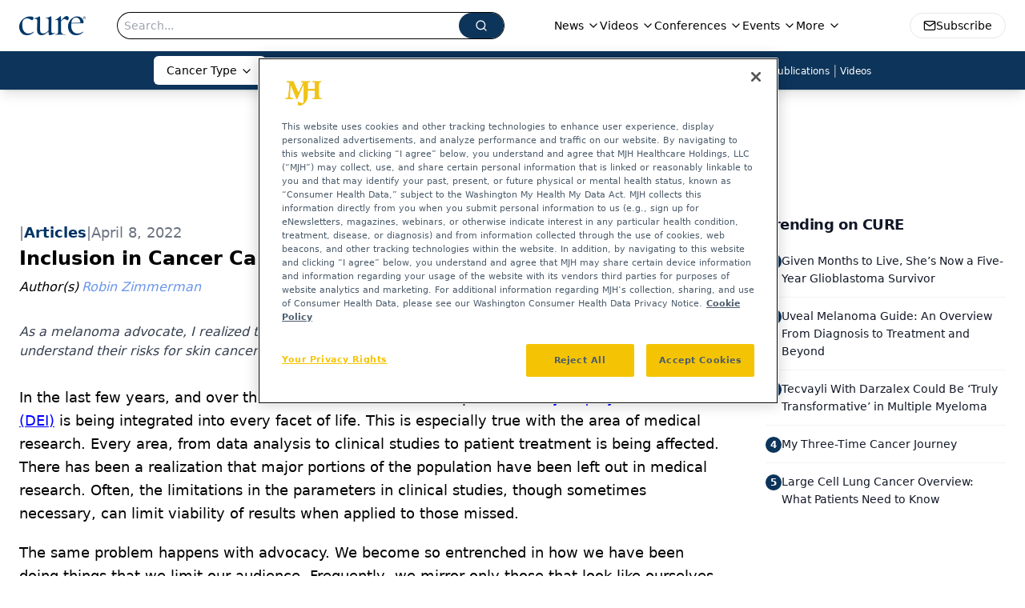

--- FILE ---
content_type: text/html; charset=utf-8
request_url: https://www.curetoday.com/view/inclusion-in-cancer-care-takes-an-effort-on-all-fronts
body_size: 28389
content:
<!DOCTYPE html><html lang="en"> <head><link rel="prefetch" href="/logo.webp"><link rel="preconnect" href="https://www.googletagmanager.com"><link rel="preconnect" href="https://cdn.segment.com"><link rel="preconnect" href="https://www.lightboxcdn.com"><link rel="preconnect" href="https://cdn.cookielaw.org"><link rel="preconnect" href="https://pub.doubleverify.com"><link rel="preconnect" href="https://www.googletagservices.com"><link rel="dns-prefetch" href="https://cdn.jsdelivr.net"><link rel="preconnect" href="https://res.lassomarketing.io"><link rel="icon" href="/favicon.svg" type="image/svg+xml"><link rel="icon" href="/favicon.ico" sizes="any"><link rel="apple-touch-icon" href="/apple-touch-icon.png"><meta charset="UTF-8"><meta name="viewport" content="width=device-width, initial-scale=1.0"><title>Inclusion in Cancer Care Takes an Effort on All Fronts   | CURE</title><link rel="canonical" href="https://www.curetoday.com/view/inclusion-in-cancer-care-takes-an-effort-on-all-fronts"><meta name="description" content="As a melanoma advocate, I realized that people of color often are not included in research or properly understand their risks for skin cancer. Here’s what I’m doing to change that.  "><meta name="robots" content="index, follow"><meta property="og:title" content="Inclusion in Cancer Care Takes an Effort on All Fronts   | CURE"><meta property="og:type" content="website"><meta property="og:image" content="https://cdn.sanity.io/images/0vv8moc6/curetoday/4d140eb1c43b0823f0c317746482fe0a32017e7c-1000x1000.jpg"><meta property="og:url" content="https://www.curetoday.com/view/inclusion-in-cancer-care-takes-an-effort-on-all-fronts"><meta property="og:image:url" content="https://cdn.sanity.io/images/0vv8moc6/curetoday/4d140eb1c43b0823f0c317746482fe0a32017e7c-1000x1000.jpg"><meta property="og:image:width" content="1200"><meta property="og:image:height" content="630"><meta property="og:image:alt" content="Inclusion in Cancer Care Takes an Effort on All Fronts   | CURE"><meta property="article:published_time" content="2026-01-18T17:15:09.157Z"><meta property="article:modified_time" content="2026-01-18T17:15:09.157Z"><meta property="article:author" content="Robin Zimmerman"><meta property="article:tag" content="melanoma"><meta property="article:tag" content="skin cancer"><meta property="article:tag" content="advocacy"><meta name="twitter:site" content="@cure_today"><meta name="twitter:title" content="Inclusion in Cancer Care Takes an Effort on All Fronts   | CURE"><meta name="twitter:image" content="https://cdn.sanity.io/images/0vv8moc6/curetoday/4d140eb1c43b0823f0c317746482fe0a32017e7c-1000x1000.jpg"><meta name="twitter:image:alt" content="Inclusion in Cancer Care Takes an Effort on All Fronts   | CURE"><meta name="twitter:description" content="As a melanoma advocate, I realized that people of color often are not included in research or properly understand their risks for skin cancer. Here’s what I’m doing to change that.  "><link rel="icon" href="/favicon.ico"><meta name="twitter:image" content="https://cdn.sanity.io/images/0vv8moc6/curetoday/4d140eb1c43b0823f0c317746482fe0a32017e7c-1000x1000.jpg"><meta name="twitter:title" content="Inclusion in Cancer Care Takes an Effort on All Fronts   | CURE"><meta name="twitter:description" content="As a melanoma advocate, I realized that people of color often are not included in research or properly understand their risks for skin cancer. Here’s what I’m doing to change that.  "><script type="application/ld+json">{"@context":"https://schema.org","@type":"NewsArticle","headline":"Inclusion in Cancer Care Takes an Effort on All Fronts  ","datePublished":"2022-04-08T17:00:33.807Z","dateModified":"2022-04-08T11:15:29.000Z","inLanguage":"en-US","image":{"@type":"ImageObject","url":"https://cdn.sanity.io/images/0vv8moc6/curetoday/4d140eb1c43b0823f0c317746482fe0a32017e7c-1000x1000.jpg","caption":"Inclusion in Cancer Care Takes an Effort on All Fronts  ","alternateName":"Inclusion in Cancer Care Takes an Effort on All Fronts  "},"thumbnail":{"@type":"ImageObject","url":"https://cdn.sanity.io/images/0vv8moc6/curetoday/4d140eb1c43b0823f0c317746482fe0a32017e7c-1000x1000.jpg","caption":"Inclusion in Cancer Care Takes an Effort on All Fronts  ","alternateName":"Inclusion in Cancer Care Takes an Effort on All Fronts  "},"publisher":{"@type":"Organization","name":"CURE","logo":{"@type":"ImageObject","url":"https://www.curetoday.com/logo.webp"}},"keywords":"melanoma, skin cancer, advocacy","articleBody":"In the last few years, and over the rest of our lives, the concept of diversity, equity and inclusion (DEI) is being integrated into every facet of life. This is especially true with the area of medical research. Every area, from data analysis to clinical studies to patient treatment is being affected. There has been a realization that major portions of the population have been left out in medical research. Often, the limitations in the parameters in clinical studies, though sometimes necessary, can limit viability of results when applied to those missed.\nThe same problem happens with advocacy. We become so entrenched in how we have been doing things that we limit our audience. Frequently, we mirror only those that look like ourselves and have the same or similar awareness standards.\nIf you are an advocate like me, we first identify the diverse population we are not reaching and then try to categorize those obstacles that impede equity. When it comes to the practical part of inclusion things can get hung up. This is where the rubber meets the road and the question of “how?” arises. When addressing this, it is often a new ventureand it is usually best to start small and allow for growth.\nHere are steps that I found to be helpful.\nFirst, make whatever we do personal, and have it applied to whatever advocacy work we are familiar with and build into that work a piece that will be relevant to the missing audience.\nSecond, keep whatever our first addition is simple. Perhaps flyers on awareness or information on resources that apply to the new audience. Include an explanation of why it affects them.\nThird, make it practical. Something that is doable and sustainable. Keep in mind that we want to build on it next year.\nFourth, get help from the community. Failing to make connections outside the echo chambers we live in can be problematic. Watch the news for community leaders and contact them. When volunteering at an event we can network to make connections. Even if only one person is contacted this can build into a network quickly.\nIn my case, I work on melanoma awareness. The Black, indigenous and people of color (BIPOC) community has been poorly communicated with about the risks and what to watch for. In this effort, we have been fighting upstream to eliminate a lot of false information that has been assumed by many. At my walk this year I am beginning with awareness flyers that target the BIPOC community specifically, as their risks and awareness system is different from those of Caucasians. I have been using social media and friends to attempt to get the word out about the event to those that might think the issue does not apply to them. Hopefully, I will be meeting a few people face to face at the event that will promote this new facet of the awareness campaign and can help it grow over the coming years.\nInclusion takes effort and it is up to all of us to reach out and make the change.\nFor more news on cancer updates, research and education, don’t forget to subscribe to CURE®’s newsletters here.","description":"As a melanoma advocate, I realized that people of color often are not included in research or properly understand their risks for skin cancer. Here’s what I’m doing to change that.  ","author":[{"@type":"Person","name":"Robin Zimmerman","url":"https://www.curetoday.com/authors/robin-zimmerman"}]}</script><script type="application/ld+json">{"@context":"https://schema.org","@type":"Organization","contactPoint":{"@type":"ContactPoint","availableLanguage":["English"]},"name":"CURE - Oncology &amp; Cancer News for Patients &amp; Caregivers","alternateName":"CURE Today","description":"CURE connects oncology patients, survivors, and caregivers with expert guidance, cancer updates, treatment education, and clinical trial access.","email":"MJHINFO@MJHLIFESCIENCES.com","telephone":"609-716-7777","sameAs":["https://twitter.com/cure_today","https://www.facebook.com/curemagazine","https://www.youtube.com/user/curetoday","https://www.instagram.com/curetoday/","/rss.xml"],"address":{"@type":"PostalAddress","streetAddress":"259 Prospect Plains Rd, Bldg H","addressLocality":"Monroe","addressRegion":"New Jersey","postalCode":"08831","addressCountry":"United States of America"},"foundingDate":"2001-09-23","founder":{"@type":"Person","name":"MJH Life Sciences"},"employees":[{"@type":"Person","name":"Kristie L. Kahl"},{"@type":"Person","name":"Alex Biese"},{"@type":"Person","name":"Ryan Scott"}]}</script><script async src="https://cdn.jsdelivr.net/npm/@segment/analytics-consent-wrapper-onetrust@latest/dist/umd/analytics-onetrust.umd.js"></script>
 <script>
  window.dataLayer = window.dataLayer || [];
  function gtag(){dataLayer.push(arguments);}
  gtag('set' , 'developer_id.dYWJhMj', true);
  gtag('consent', 'default', {
      ad_storage: 'denied',
      analytics_storage: 'denied',
      functionality_storage: 'denied',
      personalization_storage: 'denied',
      security_storage: 'granted',
      ad_user_data: 'denied',
      ad_personalization: 'denied',
      region: [
        'AT',
        'BE',
        'BG',
        'HR',
        'CY',
        'CZ',
        'DK',
        'EE',
        'FI',
        'FR',
        'DE',
        'EL',
        'HU',
        'IE',
        'IT',
        'LV',
        'LT',
        'LU',
        'MT',
        'NL',
        'PL',
        'PT',
        'RO',
        'SK',
        'SI',
        'ES',
        'SE',
        'GB',
        'US-CA',
      ],
    });
    gtag('consent', 'default', {
      ad_storage: 'granted',
      analytics_storage: 'granted',
      functionality_storage: 'granted',
      personalization_storage: 'granted',
      security_storage: 'granted',
      ad_user_data: 'granted',
      ad_personalization: 'granted',
    });
    </script>
    <script src="https://cdn.cookielaw.org/scripttemplates/otSDKStub.js" type="text/javascript" charset="UTF-8" data-domain-script="0196a060-ef92-7fa5-a846-7c892da51ef8"></script>
    <script type="text/javascript">function OptanonWrapper() {}</script>
    <script async type="text/plain" class="optanon-category-C0001" src="https://www.lightboxcdn.com/static/lightbox_mjh.js"></script>
  <script async type="text/plain" class="optanon-category-C0004" src="https://res.lassomarketing.io/scripts/lasso-imp-id-min.js"></script> 
   <script async type="text/javascript">
      !function(){var analytics=window.analytics=window.analytics||[];if(!analytics.initialize)if(analytics.invoked)window.console&&console.error&&console.error("Segment snippet included twice.");else{analytics.invoked=!0;analytics.methods=["trackSubmit","trackClick","trackLink","trackForm","pageview","identify","reset","group","track","ready","alias","debug","page","once","off","on","addSourceMiddleware","addIntegrationMiddleware","setAnonymousId","addDestinationMiddleware"];analytics.factory=function(e){return function(){var t=Array.prototype.slice.call(arguments);t.unshift(e);analytics.push(t);return analytics}};for(var e=0;e<analytics.methods.length;e++){var key=analytics.methods[e];analytics[key]=analytics.factory(key)}analytics.load=function(key,e){var t=document.createElement("script");t.type="text/javascript";t.async=!0;t.src="https://cdn.segment.com/analytics.js/v1/" + key + "/analytics.min.js";var n=document.getElementsByTagName("script")[0];n.parentNode.insertBefore(t,n);analytics._loadOptions=e};analytics.SNIPPET_VERSION="4.13.1";
      //check lasso , if lassoImpID doesnt exist try again in 1.25 seconds
      function checkLasso() {
        if (typeof lassoImpID !== 'undefined') {
          window.LassoImpressionID = lassoImpID();
          withOneTrust(analytics).load('BBbKMoOjmhsxPnbd2nO6osz3zq67DzuN');
          analytics.page({
            'LassoImpressionID': window.LassoImpressionID
          });
        } else {
          setTimeout(checkLasso, 1000);
        }
      }
          checkLasso();
            }}();
    </script><script class="optanon-category-C0001" type="text/plain" async src="https://one.curetoday.com/tagmanager/scripts/one.js"></script><script async type="text/javascript" src="https://one.curetoday.com/tagmanager/scripts/one.js"></script><script type="text/javascript" src="https://www.googletagservices.com/tag/js/gpt.js"></script><script async src="https://pub.doubleverify.com/dvtag/20083417/DV1815449/pub.js"></script><script type="text/javascript">
            window.onDvtagReady = function (callback, timeout = 750) { 
            window.dvtag = window.dvtag || {} 
            dvtag.cmd = dvtag.cmd || [] 
            const opt = { callback, timeout, timestamp: new Date().getTime() } 
            dvtag.cmd.push(function () { dvtag.queueAdRequest(opt) }) 
            setTimeout(function () { 
            const cb = opt.callback 
            opt.callback = null 
            if (cb) cb() 
            }, timeout) 
            } 
     </script><script>(function(){const gtmID = "M4WZ5QW";

        (function (w, d, s, l, i) {
          w[l] = w[l] || [];
          w[l].push({ 'gtm.start': new Date().getTime(), event: 'gtm.js' });
          var f = d.getElementsByTagName(s)[0],
            j = d.createElement(s),
            dl = l != 'dataLayer' ? '&l=' + l : '';
          j.async = true;
          j.src = 'https://www.googletagmanager.com/gtm.js?id=' + i + dl;
          f.parentNode.insertBefore(j, f);
        })(window, document, 'script', 'dataLayer', 'GTM-' + gtmID);
      })();</script><!-- <ClientRouter  /> --><link rel="stylesheet" href="/_astro/_slug_.B5iff1aj.css">
<style>._blockContent_tqjon_1 p{margin-bottom:.75rem;line-height:1.7;font-size:.875rem;overflow-wrap:break-word}._blockContent_tqjon_1 li{font-size:.875rem;line-height:1.7}._blockContent_tqjon_1 a{color:#00f;text-decoration:underline}._blockContent_tqjon_1 .brightcove-fluid{position:relative;padding-bottom:56.25%;height:0;width:100%;margin-bottom:1rem}._blockContent_tqjon_1 .youtube-fluid iframe{height:500px}._blockContent_tqjon_1 .brightcove-fluid .video-js{height:100%;width:100%;position:absolute;inset:0}._blockContent_tqjon_1 blockquote{margin:0 10% 1rem;font-style:italic;text-align:center;font-size:x-large;padding:3rem 0;position:relative;background-image:url("data:image/svg+xml;utf8,<svg xmlns='http://www.w3.org/2000/svg' xmlns:xlink='http://www.w3.org/1999/xlink' viewBox='0 0 400 300'><polygon opacity='0.15' fill='currentColor' points='184,40 108,150 166,150 166,300 0,300 16,139 103,40'/><polygon opacity='0.15' fill='currentColor' points='216,260 292,150 234,150 234,0 400,0 384,161 297,260'/></svg>");background-repeat:no-repeat;background-position:top left;background-size:50px 50px}@media (max-width: 766px){._blockContent_tqjon_1 h6{overflow-wrap:break-word}._blockContent_tqjon_1 .multi-media-container div{flex-wrap:wrap}._blockContent_tqjon_1 .multi-media-container div .mobile-styling{width:100%}._blockContent_tqjon_1 .youtube-fluid iframe{height:360px}}@media (min-width: 768px){._blockContent_tqjon_1 .multi-media-image-container .multi-media-image[images-count="4"]{height:100px}._blockContent_tqjon_1 .multi-media-image-container .multi-media-image[images-count="3"]{height:130px}._blockContent_tqjon_1 .multi-media-image-container .multi-media-image[images-count="2"]{height:200px}}@media (min-width: 992px){._blockContent_tqjon_1 .multi-media-image-container .multi-media-image[images-count="4"]{height:150px}._blockContent_tqjon_1 .multi-media-image-container .multi-media-image[images-count="3"]{height:200px}._blockContent_tqjon_1 .multi-media-image-container .multi-media-image[images-count="2"]{height:300px}}:root{--primary-color: 210 74.8% 20.2%;--primary-color-dark: 210 74.8% 10.2%;--secondary-color: 205 75.3% 84.1%;--header-primary-color: 0 0% 100%;--header-primary-foreground: 0 0% 0%;--header-secondary-color: 210 74.8% 20.2%;--header-secondary-foreground: 0 0% 100%;--header-specialty-color: 0 0% 100%;--header-specialty-foreground: 0 0% 0%;--header-link-color: 0 0% 100%;--header-link-foreground: 0 0% 0%;--footer-primary-color: 210 74.8% 20.2%;--footer-primary-foreground: 0 0% 100%;--footer-secondary-color: 210, 73%, 84%;--footer-secondary-foreground: 210 74.8% 20.2%;--accent-color: 45 100% 50%;--warning-color: 6 80% 57%;--success-color: 126 43% 50%;--border-color: 220 13% 91%;--background-color: 0 0% 100%;--text-default-color: 0, 0%, 40%;--text-light-color: 0, 0%, 55%;--text-dark-color: 0 0% 7%;--link-color: 220 77% 67%;--link-hover-color: 220 77% 35%}
</style>
<link rel="stylesheet" href="/_astro/index.BLTkkU-H.css">
<link rel="stylesheet" href="/_astro/index.D6jDBXML.css"><script type="module" src="/_astro/page.V2R8AmkL.js"></script></head> <body> <style>astro-island,astro-slot,astro-static-slot{display:contents}</style><script>(()=>{var e=async t=>{await(await t())()};(self.Astro||(self.Astro={})).load=e;window.dispatchEvent(new Event("astro:load"));})();</script><script>(()=>{var A=Object.defineProperty;var g=(i,o,a)=>o in i?A(i,o,{enumerable:!0,configurable:!0,writable:!0,value:a}):i[o]=a;var d=(i,o,a)=>g(i,typeof o!="symbol"?o+"":o,a);{let i={0:t=>m(t),1:t=>a(t),2:t=>new RegExp(t),3:t=>new Date(t),4:t=>new Map(a(t)),5:t=>new Set(a(t)),6:t=>BigInt(t),7:t=>new URL(t),8:t=>new Uint8Array(t),9:t=>new Uint16Array(t),10:t=>new Uint32Array(t),11:t=>1/0*t},o=t=>{let[l,e]=t;return l in i?i[l](e):void 0},a=t=>t.map(o),m=t=>typeof t!="object"||t===null?t:Object.fromEntries(Object.entries(t).map(([l,e])=>[l,o(e)]));class y extends HTMLElement{constructor(){super(...arguments);d(this,"Component");d(this,"hydrator");d(this,"hydrate",async()=>{var b;if(!this.hydrator||!this.isConnected)return;let e=(b=this.parentElement)==null?void 0:b.closest("astro-island[ssr]");if(e){e.addEventListener("astro:hydrate",this.hydrate,{once:!0});return}let c=this.querySelectorAll("astro-slot"),n={},h=this.querySelectorAll("template[data-astro-template]");for(let r of h){let s=r.closest(this.tagName);s!=null&&s.isSameNode(this)&&(n[r.getAttribute("data-astro-template")||"default"]=r.innerHTML,r.remove())}for(let r of c){let s=r.closest(this.tagName);s!=null&&s.isSameNode(this)&&(n[r.getAttribute("name")||"default"]=r.innerHTML)}let p;try{p=this.hasAttribute("props")?m(JSON.parse(this.getAttribute("props"))):{}}catch(r){let s=this.getAttribute("component-url")||"<unknown>",v=this.getAttribute("component-export");throw v&&(s+=` (export ${v})`),console.error(`[hydrate] Error parsing props for component ${s}`,this.getAttribute("props"),r),r}let u;await this.hydrator(this)(this.Component,p,n,{client:this.getAttribute("client")}),this.removeAttribute("ssr"),this.dispatchEvent(new CustomEvent("astro:hydrate"))});d(this,"unmount",()=>{this.isConnected||this.dispatchEvent(new CustomEvent("astro:unmount"))})}disconnectedCallback(){document.removeEventListener("astro:after-swap",this.unmount),document.addEventListener("astro:after-swap",this.unmount,{once:!0})}connectedCallback(){if(!this.hasAttribute("await-children")||document.readyState==="interactive"||document.readyState==="complete")this.childrenConnectedCallback();else{let e=()=>{document.removeEventListener("DOMContentLoaded",e),c.disconnect(),this.childrenConnectedCallback()},c=new MutationObserver(()=>{var n;((n=this.lastChild)==null?void 0:n.nodeType)===Node.COMMENT_NODE&&this.lastChild.nodeValue==="astro:end"&&(this.lastChild.remove(),e())});c.observe(this,{childList:!0}),document.addEventListener("DOMContentLoaded",e)}}async childrenConnectedCallback(){let e=this.getAttribute("before-hydration-url");e&&await import(e),this.start()}async start(){let e=JSON.parse(this.getAttribute("opts")),c=this.getAttribute("client");if(Astro[c]===void 0){window.addEventListener(`astro:${c}`,()=>this.start(),{once:!0});return}try{await Astro[c](async()=>{let n=this.getAttribute("renderer-url"),[h,{default:p}]=await Promise.all([import(this.getAttribute("component-url")),n?import(n):()=>()=>{}]),u=this.getAttribute("component-export")||"default";if(!u.includes("."))this.Component=h[u];else{this.Component=h;for(let f of u.split("."))this.Component=this.Component[f]}return this.hydrator=p,this.hydrate},e,this)}catch(n){console.error(`[astro-island] Error hydrating ${this.getAttribute("component-url")}`,n)}}attributeChangedCallback(){this.hydrate()}}d(y,"observedAttributes",["props"]),customElements.get("astro-island")||customElements.define("astro-island",y)}})();</script><astro-island uid="Z240suH" prefix="r7" component-url="/_astro/atoms.SAMesm8K.js" component-export="SanityClient" renderer-url="/_astro/client.4AZqD4Tw.js" props="{&quot;config&quot;:[0,{&quot;dataset&quot;:[0,&quot;curetoday&quot;],&quot;projectId&quot;:[0,&quot;0vv8moc6&quot;],&quot;useCdn&quot;:[0,true],&quot;token&quot;:[0,&quot;skIjFEmlzBmyZpjK8Zc1FQwpwi0Bv3wVI0WhSPJfe5wEiXkmkb3Rq7h5T1WLyvXaJAhM7sOBa2vXBRGxShTPYsvCpTSYuIFBEZnhapLqKMkXyRyxCYjZQYbPv4Zbdn7UMjfKcTbCwat1s1GKaDhqbiwIffPYLGtrK4hT6V3Xq32NfzOzScjn&quot;]}]}" ssr client="load" opts="{&quot;name&quot;:&quot;SanityClient&quot;,&quot;value&quot;:true}"></astro-island>  <!-- <VisualEditing enabled={visualEditingEnabled} zIndex={1000} /> --> <script>(()=>{var e=async t=>{await(await t())()};(self.Astro||(self.Astro={})).only=e;window.dispatchEvent(new Event("astro:only"));})();</script><astro-island uid="Z2g0clk" component-url="/_astro/index.qum6FzgI.js" component-export="default" renderer-url="/_astro/client.4AZqD4Tw.js" props="{&quot;settings&quot;:[0,{&quot;siteConfig&quot;:[0,{&quot;sanityClientConfig&quot;:[0,{&quot;dataset&quot;:[0,&quot;curetoday&quot;],&quot;projectId&quot;:[0,&quot;0vv8moc6&quot;],&quot;useCdn&quot;:[0,true],&quot;token&quot;:[0,&quot;skIjFEmlzBmyZpjK8Zc1FQwpwi0Bv3wVI0WhSPJfe5wEiXkmkb3Rq7h5T1WLyvXaJAhM7sOBa2vXBRGxShTPYsvCpTSYuIFBEZnhapLqKMkXyRyxCYjZQYbPv4Zbdn7UMjfKcTbCwat1s1GKaDhqbiwIffPYLGtrK4hT6V3Xq32NfzOzScjn&quot;]}],&quot;gtmID&quot;:[0,&quot;M4WZ5QW&quot;],&quot;onejs&quot;:[0,&quot;https://one.curetoday.com/tagmanager/scripts/one.js&quot;],&quot;title&quot;:[0,&quot;CURE&quot;],&quot;liveDomain&quot;:[0,&quot;www.curetoday.com&quot;],&quot;logo&quot;:[0,&quot;/logo.webp&quot;],&quot;white_logo&quot;:[0,&quot;/logo_white.webp&quot;],&quot;megaMenuTaxName&quot;:[0,&quot;tumor&quot;],&quot;customSpecialtyText&quot;:[0,&quot;Cancer Type&quot;],&quot;twitter&quot;:[0,&quot;@cure_today&quot;],&quot;sharingImageUrl&quot;:[0,&quot;https://www.curetoday.com/logo.webp&quot;],&quot;oneTrustId&quot;:[0,&quot;0196a060-ef92-7fa5-a846-7c892da51ef8&quot;],&quot;subscribe&quot;:[0,{&quot;href&quot;:[0,&quot;/newsletter&quot;],&quot;text&quot;:[0,&quot;Stay up to date on cancer updates, research and education&quot;]}],&quot;subFooterLinks&quot;:[1,[]]}],&quot;styleConfig&quot;:[0,{&quot;navigation&quot;:[0,5],&quot;footer&quot;:[0,1],&quot;featureDeck&quot;:[0,1],&quot;featureSlider&quot;:[0,1]}],&quot;adConfig&quot;:[0,{&quot;networkID&quot;:[0,&quot;4688&quot;],&quot;adUnit&quot;:[0,&quot;curetoday.com&quot;]}],&quot;pageConfig&quot;:[0,{&quot;publicationName&quot;:[0,&quot;Curetoday&quot;],&quot;publicationUrl&quot;:[0,&quot;publications&quot;],&quot;authorUrl&quot;:[0,&quot;authors&quot;]}],&quot;sanityConfig&quot;:[0,{&quot;taxonomy&quot;:[0,{&quot;news&quot;:[0,&quot;f91f19b1-9fbd-4864-a0b4-ee25366dd211&quot;],&quot;conference&quot;:[0,&quot;fead2609-9bb8-4724-a090-1c38683f28ce&quot;],&quot;clinical&quot;:[0,&quot;048f22a1-d9f0-4918-b8ae-57614611eef6&quot;],&quot;blog&quot;:[0,&quot;54b3c8ff-0c14-4e1b-87be-d2505ee329ae&quot;],&quot;story&quot;:[0,&quot;4955e902-dc1b-4077-b287-4e10eef0acd3&quot;]}],&quot;docGroup&quot;:[0,{&quot;conference&quot;:[0,&quot;746984b0-aacc-4c3c-bb96-160b21523ac0&quot;]}],&quot;contentCategory&quot;:[0,{&quot;podcasts&quot;:[0,&quot;5a41f6af-bbd3-4f71-854a-6ca5bf4ef47a&quot;],&quot;videos&quot;:[0,&quot;3871733e-d762-472d-b86d-26e3124ac5aa&quot;],&quot;articles&quot;:[0,&quot;a3c85ae2-5591-4d9d-98f9-573ec5dc6315&quot;]}]}],&quot;gateEnabled&quot;:[0,&quot;modal&quot;],&quot;sMaxAge&quot;:[0,300],&quot;staleWhileRevalidate&quot;:[0,329],&quot;allowedDomains&quot;:[1,[[0,&quot;ce.dvm360.com&quot;],[0,&quot;www.pharmacytimes.org&quot;],[0,&quot;www.gotoper.com&quot;]]]}],&quot;targeting&quot;:[0,{&quot;content_placement&quot;:[1,[[0,&quot;news&quot;],[0,&quot;news/blogs&quot;]]],&quot;document_url&quot;:[1,[[0,&quot;inclusion-in-cancer-care-takes-an-effort-on-all-fronts&quot;]]],&quot;document_group&quot;:[1,[]],&quot;content_group&quot;:[1,[]],&quot;rootDocumentGroup&quot;:[1,[]],&quot;issue_url&quot;:[1,[]],&quot;publication_url&quot;:[1,[]],&quot;tags&quot;:[1,[[0,&quot;melanoma&quot;],[0,&quot;skin cancer&quot;],[0,&quot;advocacy&quot;]]],&quot;hostname&quot;:[0,&quot;www.curetoday.com&quot;],&quot;adLayer&quot;:[0,{&quot;adSlotSelection&quot;:[1,[]]}]}],&quot;gateData&quot;:[0,{}]}" ssr client="only" opts="{&quot;name&quot;:&quot;ADWelcome&quot;,&quot;value&quot;:true}"></astro-island> <astro-island uid="11hA0c" prefix="r34" component-url="/_astro/ADFloatingFooter.BD49CBHT.js" component-export="default" renderer-url="/_astro/client.4AZqD4Tw.js" props="{&quot;networkID&quot;:[0,&quot;4688&quot;],&quot;adUnit&quot;:[0,&quot;curetoday.com&quot;],&quot;targeting&quot;:[0,{&quot;content_placement&quot;:[1,[[0,&quot;news&quot;],[0,&quot;news/blogs&quot;]]],&quot;document_url&quot;:[1,[[0,&quot;inclusion-in-cancer-care-takes-an-effort-on-all-fronts&quot;]]],&quot;document_group&quot;:[1,[]],&quot;content_group&quot;:[1,[]],&quot;rootDocumentGroup&quot;:[1,[]],&quot;issue_url&quot;:[1,[]],&quot;publication_url&quot;:[1,[]],&quot;tags&quot;:[1,[[0,&quot;melanoma&quot;],[0,&quot;skin cancer&quot;],[0,&quot;advocacy&quot;]]],&quot;hostname&quot;:[0,&quot;www.curetoday.com&quot;],&quot;adLayer&quot;:[0,{&quot;adSlotSelection&quot;:[1,[]]}]}]}" ssr client="load" opts="{&quot;name&quot;:&quot;ADFloatingFooter&quot;,&quot;value&quot;:true}"></astro-island>      <astro-island uid="ZJO7r" prefix="r35" component-url="/_astro/ui.CBw1Tjrz.js" component-export="N5" renderer-url="/_astro/client.4AZqD4Tw.js" props="{&quot;data&quot;:[0,{&quot;logoImage&quot;:[0,&quot;/logo.webp&quot;],&quot;mainLinks&quot;:[1,[[0,{&quot;_createdAt&quot;:[0,&quot;2020-07-24T20:17:51Z&quot;],&quot;_id&quot;:[0,&quot;83b93418-a84a-49df-925f-1abb951956c9&quot;],&quot;_rev&quot;:[0,&quot;B0TtfBP1sd01DKMeNAZIIQ&quot;],&quot;_type&quot;:[0,&quot;mainNavigation&quot;],&quot;_updatedAt&quot;:[0,&quot;2020-07-24T20:17:51Z&quot;],&quot;is_active&quot;:[0,true],&quot;name&quot;:[0,&quot;News&quot;],&quot;navParent&quot;:[0,null],&quot;sortOrder&quot;:[0,1],&quot;subQuery&quot;:[1,[[0,{&quot;_createdAt&quot;:[0,&quot;2022-05-02T17:28:10Z&quot;],&quot;_id&quot;:[0,&quot;510cd9cd-24aa-48cc-aad9-ec5758fa97e6&quot;],&quot;_rev&quot;:[0,&quot;CiHGE2syqNjdEubBxrJamb&quot;],&quot;_type&quot;:[0,&quot;mainNavigation&quot;],&quot;_updatedAt&quot;:[0,&quot;2022-05-16T16:25:33Z&quot;],&quot;children&quot;:[1,[]],&quot;is_active&quot;:[0,true],&quot;name&quot;:[0,&quot;Cancer Horizons&quot;],&quot;navParent&quot;:[0,{&quot;_ref&quot;:[0,&quot;83b93418-a84a-49df-925f-1abb951956c9&quot;],&quot;_type&quot;:[0,&quot;reference&quot;]}],&quot;sortOrder&quot;:[0,1],&quot;url&quot;:[0,&quot;/cancer-horizons&quot;]}],[0,{&quot;_createdAt&quot;:[0,&quot;2020-07-24T20:18:07Z&quot;],&quot;_id&quot;:[0,&quot;8f26b809-b433-4b6b-be63-510fd30afb89&quot;],&quot;_rev&quot;:[0,&quot;05fXEYAQ1sYANlWRaDxh33&quot;],&quot;_type&quot;:[0,&quot;mainNavigation&quot;],&quot;_updatedAt&quot;:[0,&quot;2020-07-24T20:18:07Z&quot;],&quot;children&quot;:[1,[]],&quot;is_active&quot;:[0,true],&quot;name&quot;:[0,&quot;All News&quot;],&quot;navParent&quot;:[0,{&quot;_ref&quot;:[0,&quot;83b93418-a84a-49df-925f-1abb951956c9&quot;],&quot;_type&quot;:[0,&quot;reference&quot;]}],&quot;url&quot;:[0,&quot;/news&quot;]}],[0,{&quot;_createdAt&quot;:[0,&quot;2020-09-10T13:14:29Z&quot;],&quot;_id&quot;:[0,&quot;7796f41d-0a6d-4920-a4be-f2ec6b1b08ce&quot;],&quot;_rev&quot;:[0,&quot;NAeMDru9tALhATnrxH9gid&quot;],&quot;_type&quot;:[0,&quot;mainNavigation&quot;],&quot;_updatedAt&quot;:[0,&quot;2020-09-10T13:14:33Z&quot;],&quot;children&quot;:[1,[]],&quot;is_active&quot;:[0,true],&quot;name&quot;:[0,&quot;Blogs&quot;],&quot;navParent&quot;:[0,{&quot;_ref&quot;:[0,&quot;83b93418-a84a-49df-925f-1abb951956c9&quot;],&quot;_type&quot;:[0,&quot;reference&quot;]}],&quot;url&quot;:[0,&quot;/news/blogs&quot;]}],[0,{&quot;_createdAt&quot;:[0,&quot;2020-07-24T20:18:11Z&quot;],&quot;_id&quot;:[0,&quot;bdf4f000-ec29-42d1-82fb-103c0f2de4a1&quot;],&quot;_rev&quot;:[0,&quot;3ykpkuRPw6us2HkMXr4MTN&quot;],&quot;_type&quot;:[0,&quot;mainNavigation&quot;],&quot;_updatedAt&quot;:[0,&quot;2020-07-24T20:18:22Z&quot;],&quot;children&quot;:[1,[]],&quot;is_active&quot;:[0,true],&quot;name&quot;:[0,&quot;Caregiving&quot;],&quot;navParent&quot;:[0,{&quot;_ref&quot;:[0,&quot;83b93418-a84a-49df-925f-1abb951956c9&quot;],&quot;_type&quot;:[0,&quot;reference&quot;]}],&quot;url&quot;:[0,&quot;/news/caregiving&quot;]}],[0,{&quot;_createdAt&quot;:[0,&quot;2020-07-24T20:18:30Z&quot;],&quot;_id&quot;:[0,&quot;4a700b49-07fc-41c8-86b5-1dfa6025605e&quot;],&quot;_rev&quot;:[0,&quot;s1AWpZqq7eamJttD9kJh37&quot;],&quot;_type&quot;:[0,&quot;mainNavigation&quot;],&quot;_updatedAt&quot;:[0,&quot;2020-07-24T20:18:45Z&quot;],&quot;children&quot;:[1,[]],&quot;is_active&quot;:[0,true],&quot;name&quot;:[0,&quot;Diet and Exercise&quot;],&quot;navParent&quot;:[0,{&quot;_ref&quot;:[0,&quot;83b93418-a84a-49df-925f-1abb951956c9&quot;],&quot;_type&quot;:[0,&quot;reference&quot;]}],&quot;url&quot;:[0,&quot;/news/diet-and-exercise&quot;]}],[0,{&quot;_createdAt&quot;:[0,&quot;2020-07-24T20:18:47Z&quot;],&quot;_id&quot;:[0,&quot;55e63c41-497f-4a02-a740-16abb0ffbd83&quot;],&quot;_rev&quot;:[0,&quot;3ykpkuRPw6us2HkMXr4NjH&quot;],&quot;_type&quot;:[0,&quot;mainNavigation&quot;],&quot;_updatedAt&quot;:[0,&quot;2020-07-24T20:18:56Z&quot;],&quot;children&quot;:[1,[]],&quot;is_active&quot;:[0,true],&quot;name&quot;:[0,&quot;Financial&quot;],&quot;navParent&quot;:[0,{&quot;_ref&quot;:[0,&quot;83b93418-a84a-49df-925f-1abb951956c9&quot;],&quot;_type&quot;:[0,&quot;reference&quot;]}],&quot;url&quot;:[0,&quot;/news/financial&quot;]}],[0,{&quot;_createdAt&quot;:[0,&quot;2020-07-24T20:19:03Z&quot;],&quot;_id&quot;:[0,&quot;d2ba3a89-2ac7-45ef-aa83-f1a52774bf72&quot;],&quot;_rev&quot;:[0,&quot;3ykpkuRPw6us2HkMXr4O1p&quot;],&quot;_type&quot;:[0,&quot;mainNavigation&quot;],&quot;_updatedAt&quot;:[0,&quot;2020-07-24T20:19:09Z&quot;],&quot;children&quot;:[1,[]],&quot;is_active&quot;:[0,true],&quot;name&quot;:[0,&quot;Psychosocial&quot;],&quot;navParent&quot;:[0,{&quot;_ref&quot;:[0,&quot;83b93418-a84a-49df-925f-1abb951956c9&quot;],&quot;_type&quot;:[0,&quot;reference&quot;]}],&quot;url&quot;:[0,&quot;/news/psychosocial&quot;]}],[0,{&quot;_createdAt&quot;:[0,&quot;2020-07-24T20:19:14Z&quot;],&quot;_id&quot;:[0,&quot;f4994c4f-f9e4-4af0-8b0a-931e275274d1&quot;],&quot;_rev&quot;:[0,&quot;B0TtfBP1sd01DKMeNAZJqm&quot;],&quot;_type&quot;:[0,&quot;mainNavigation&quot;],&quot;_updatedAt&quot;:[0,&quot;2020-07-24T20:19:19Z&quot;],&quot;children&quot;:[1,[]],&quot;is_active&quot;:[0,true],&quot;name&quot;:[0,&quot;Recipes&quot;],&quot;navParent&quot;:[0,{&quot;_ref&quot;:[0,&quot;83b93418-a84a-49df-925f-1abb951956c9&quot;],&quot;_type&quot;:[0,&quot;reference&quot;]}],&quot;url&quot;:[0,&quot;/news/recipes&quot;]}],[0,{&quot;_createdAt&quot;:[0,&quot;2020-07-24T20:19:24Z&quot;],&quot;_id&quot;:[0,&quot;5b827e51-3ef0-4ff6-bdb8-13a38101affc&quot;],&quot;_rev&quot;:[0,&quot;B0TtfBP1sd01DKMeNAZK44&quot;],&quot;_type&quot;:[0,&quot;mainNavigation&quot;],&quot;_updatedAt&quot;:[0,&quot;2020-07-24T20:19:30Z&quot;],&quot;children&quot;:[1,[]],&quot;is_active&quot;:[0,true],&quot;name&quot;:[0,&quot;Sexual Health&quot;],&quot;navParent&quot;:[0,{&quot;_ref&quot;:[0,&quot;83b93418-a84a-49df-925f-1abb951956c9&quot;],&quot;_type&quot;:[0,&quot;reference&quot;]}],&quot;url&quot;:[0,&quot;/news/sexual-health&quot;]}],[0,{&quot;_createdAt&quot;:[0,&quot;2020-07-24T20:19:40Z&quot;],&quot;_id&quot;:[0,&quot;b2eda11a-8406-496d-b922-650f6189ca07&quot;],&quot;_rev&quot;:[0,&quot;UP5DN8kgH0KgNaQFvpF4uC&quot;],&quot;_type&quot;:[0,&quot;mainNavigation&quot;],&quot;_updatedAt&quot;:[0,&quot;2020-07-24T20:19:52Z&quot;],&quot;children&quot;:[1,[]],&quot;is_active&quot;:[0,true],&quot;name&quot;:[0,&quot;Side Effect&quot;],&quot;navParent&quot;:[0,{&quot;_ref&quot;:[0,&quot;83b93418-a84a-49df-925f-1abb951956c9&quot;],&quot;_type&quot;:[0,&quot;reference&quot;]}],&quot;url&quot;:[0,&quot;/news/side-effect&quot;]}],[0,{&quot;_createdAt&quot;:[0,&quot;2020-07-24T20:20:14Z&quot;],&quot;_id&quot;:[0,&quot;43259b53-8a31-49f6-9155-828517120170&quot;],&quot;_rev&quot;:[0,&quot;i10C5s7OcDjB7SmC4YjEUq&quot;],&quot;_type&quot;:[0,&quot;mainNavigation&quot;],&quot;_updatedAt&quot;:[0,&quot;2020-07-24T20:20:22Z&quot;],&quot;children&quot;:[1,[]],&quot;is_active&quot;:[0,true],&quot;name&quot;:[0,&quot;Sponsored&quot;],&quot;navParent&quot;:[0,{&quot;_ref&quot;:[0,&quot;83b93418-a84a-49df-925f-1abb951956c9&quot;],&quot;_type&quot;:[0,&quot;reference&quot;]}],&quot;url&quot;:[0,&quot;/news/sponsored&quot;]}],[0,{&quot;_createdAt&quot;:[0,&quot;2020-07-24T20:22:56Z&quot;],&quot;_id&quot;:[0,&quot;59ea7dc2-4abc-467b-b2b1-133c036fc963&quot;],&quot;_rev&quot;:[0,&quot;05fXEYAQ1sYANlWRaDxnPz&quot;],&quot;_type&quot;:[0,&quot;mainNavigation&quot;],&quot;_updatedAt&quot;:[0,&quot;2020-07-24T20:23:05Z&quot;],&quot;children&quot;:[1,[]],&quot;is_active&quot;:[0,true],&quot;name&quot;:[0,&quot;Survivorship&quot;],&quot;navParent&quot;:[0,{&quot;_ref&quot;:[0,&quot;83b93418-a84a-49df-925f-1abb951956c9&quot;],&quot;_type&quot;:[0,&quot;reference&quot;]}],&quot;url&quot;:[0,&quot;/news/survivorship&quot;]}]]]}],[0,{&quot;_createdAt&quot;:[0,&quot;2020-07-24T20:23:27Z&quot;],&quot;_id&quot;:[0,&quot;20512795-f1b7-4715-b05f-cf430efc0872&quot;],&quot;_rev&quot;:[0,&quot;XYcAcmtx9uUuoc2rVV2lLe&quot;],&quot;_type&quot;:[0,&quot;mainNavigation&quot;],&quot;_updatedAt&quot;:[0,&quot;2020-08-03T17:44:45Z&quot;],&quot;is_active&quot;:[0,true],&quot;name&quot;:[0,&quot;Videos&quot;],&quot;navParent&quot;:[0,null],&quot;sortOrder&quot;:[0,2],&quot;subQuery&quot;:[1,[[0,{&quot;_createdAt&quot;:[0,&quot;2020-07-24T20:23:31Z&quot;],&quot;_id&quot;:[0,&quot;742a6dae-167a-4f00-b7a0-bf440eb8d3ea&quot;],&quot;_rev&quot;:[0,&quot;Nnr45qNrlMpP04fWDD6U1t&quot;],&quot;_type&quot;:[0,&quot;mainNavigation&quot;],&quot;_updatedAt&quot;:[0,&quot;2020-07-24T20:23:48Z&quot;],&quot;children&quot;:[1,[]],&quot;is_active&quot;:[0,true],&quot;name&quot;:[0,&quot;All Videos&quot;],&quot;navParent&quot;:[0,{&quot;_ref&quot;:[0,&quot;20512795-f1b7-4715-b05f-cf430efc0872&quot;],&quot;_type&quot;:[0,&quot;reference&quot;]}],&quot;url&quot;:[0,&quot;/videos&quot;]}],[0,{&quot;_createdAt&quot;:[0,&quot;2020-07-24T20:25:23Z&quot;],&quot;_id&quot;:[0,&quot;d1c6e141-1654-4e8e-88d8-ac91683de3af&quot;],&quot;_rev&quot;:[0,&quot;GQ2iWOdzjKwgYpKUFd3Zrx&quot;],&quot;_type&quot;:[0,&quot;mainNavigation&quot;],&quot;_updatedAt&quot;:[0,&quot;2020-08-05T16:47:22Z&quot;],&quot;children&quot;:[1,[]],&quot;is_active&quot;:[0,true],&quot;name&quot;:[0,&quot;CURE Connections&quot;],&quot;navParent&quot;:[0,{&quot;_ref&quot;:[0,&quot;20512795-f1b7-4715-b05f-cf430efc0872&quot;],&quot;_type&quot;:[0,&quot;reference&quot;]}],&quot;url&quot;:[0,&quot;/cure-connections&quot;]}],[0,{&quot;_createdAt&quot;:[0,&quot;2020-07-24T20:24:46Z&quot;],&quot;_id&quot;:[0,&quot;eae97d81-3af2-4548-b610-34bf7729f655&quot;],&quot;_rev&quot;:[0,&quot;WjhO6O7DJvvlvhLYsdHj2M&quot;],&quot;_type&quot;:[0,&quot;mainNavigation&quot;],&quot;_updatedAt&quot;:[0,&quot;2023-03-02T17:54:37Z&quot;],&quot;children&quot;:[1,[]],&quot;is_active&quot;:[0,true],&quot;name&quot;:[0,&quot;CURE Expert Connections®&quot;],&quot;navParent&quot;:[0,{&quot;_ref&quot;:[0,&quot;20512795-f1b7-4715-b05f-cf430efc0872&quot;],&quot;_type&quot;:[0,&quot;reference&quot;]}],&quot;url&quot;:[0,&quot;/expertconnections&quot;]}],[0,{&quot;_createdAt&quot;:[0,&quot;2020-07-24T20:24:10Z&quot;],&quot;_id&quot;:[0,&quot;fbf15da5-406e-46a4-95fe-be55718af91c&quot;],&quot;_rev&quot;:[0,&quot;Cf6Cd2nMoRdMbeTePhIhkg&quot;],&quot;_type&quot;:[0,&quot;mainNavigation&quot;],&quot;_updatedAt&quot;:[0,&quot;2020-08-05T17:41:52Z&quot;],&quot;children&quot;:[1,[]],&quot;is_active&quot;:[0,true],&quot;name&quot;:[0,&quot;CURE Speaking Out&quot;],&quot;navParent&quot;:[0,{&quot;_ref&quot;:[0,&quot;20512795-f1b7-4715-b05f-cf430efc0872&quot;],&quot;_type&quot;:[0,&quot;reference&quot;]}],&quot;url&quot;:[0,&quot;/speaking-out&quot;]}],[0,{&quot;_createdAt&quot;:[0,&quot;2020-07-24T20:25:05Z&quot;],&quot;_id&quot;:[0,&quot;e677f5e6-3219-40b3-8b95-477b0372685e&quot;],&quot;_rev&quot;:[0,&quot;0svCgtT8sOM4jZUAmi6a1B&quot;],&quot;_type&quot;:[0,&quot;mainNavigation&quot;],&quot;_updatedAt&quot;:[0,&quot;2020-08-05T17:41:54Z&quot;],&quot;children&quot;:[1,[]],&quot;is_active&quot;:[0,true],&quot;name&quot;:[0,&quot;CURE TV&quot;],&quot;navParent&quot;:[0,{&quot;_ref&quot;:[0,&quot;20512795-f1b7-4715-b05f-cf430efc0872&quot;],&quot;_type&quot;:[0,&quot;reference&quot;]}],&quot;url&quot;:[0,&quot;/cure-tv&quot;]}],[0,{&quot;_createdAt&quot;:[0,&quot;2023-06-02T18:17:44Z&quot;],&quot;_id&quot;:[0,&quot;ea811b17-b9c6-4698-89a5-0f41e23d87fc&quot;],&quot;_rev&quot;:[0,&quot;sM7LpJSfEHP3xN1B9IwWB2&quot;],&quot;_type&quot;:[0,&quot;mainNavigation&quot;],&quot;_updatedAt&quot;:[0,&quot;2023-06-02T18:17:44Z&quot;],&quot;children&quot;:[1,[]],&quot;is_active&quot;:[0,true],&quot;name&quot;:[0,&quot;Educated Patient Sound Bites&quot;],&quot;navParent&quot;:[0,{&quot;_ref&quot;:[0,&quot;20512795-f1b7-4715-b05f-cf430efc0872&quot;],&quot;_type&quot;:[0,&quot;reference&quot;]}],&quot;url&quot;:[0,&quot;/educated-patient-sound-bites&quot;]}],[0,{&quot;_createdAt&quot;:[0,&quot;2025-11-24T14:18:09Z&quot;],&quot;_id&quot;:[0,&quot;8d2784a7-a8a8-4bc8-8959-5176b7c3dac7&quot;],&quot;_rev&quot;:[0,&quot;GUa2UfCcVl2fsIlnO5lXcE&quot;],&quot;_type&quot;:[0,&quot;mainNavigation&quot;],&quot;_updatedAt&quot;:[0,&quot;2025-11-24T14:18:40Z&quot;],&quot;children&quot;:[1,[]],&quot;is_active&quot;:[0,true],&quot;name&quot;:[0,&quot;From All Angles&quot;],&quot;navParent&quot;:[0,{&quot;_ref&quot;:[0,&quot;20512795-f1b7-4715-b05f-cf430efc0872&quot;],&quot;_type&quot;:[0,&quot;reference&quot;]}],&quot;url&quot;:[0,&quot;/from-all-angles&quot;]}],[0,{&quot;_createdAt&quot;:[0,&quot;2020-08-03T20:36:34Z&quot;],&quot;_id&quot;:[0,&quot;e2ec4dcd-c6ed-46d4-ab3e-e9cf7cb4d64d&quot;],&quot;_rev&quot;:[0,&quot;gse3Qs9GFQKa7umYWs8Jhs&quot;],&quot;_type&quot;:[0,&quot;mainNavigation&quot;],&quot;_updatedAt&quot;:[0,&quot;2020-10-23T14:10:25Z&quot;],&quot;children&quot;:[1,[]],&quot;is_active&quot;:[0,true],&quot;name&quot;:[0,&quot;On Demand: Webinars&quot;],&quot;navParent&quot;:[0,{&quot;_ref&quot;:[0,&quot;20512795-f1b7-4715-b05f-cf430efc0872&quot;],&quot;_type&quot;:[0,&quot;reference&quot;]}],&quot;url&quot;:[0,&quot;/webinars-on-demand&quot;]}]]]}],[0,{&quot;_createdAt&quot;:[0,&quot;2020-07-24T20:28:42Z&quot;],&quot;_id&quot;:[0,&quot;8807ad46-a65d-45d6-b4b1-2a46dfbc018b&quot;],&quot;_rev&quot;:[0,&quot;B0TtfBP1sd01DKMeNAZTHY&quot;],&quot;_type&quot;:[0,&quot;mainNavigation&quot;],&quot;_updatedAt&quot;:[0,&quot;2020-07-24T20:28:42Z&quot;],&quot;is_active&quot;:[0,true],&quot;name&quot;:[0,&quot;Conferences&quot;],&quot;navParent&quot;:[0,null],&quot;sortOrder&quot;:[0,3],&quot;subQuery&quot;:[1,[[0,{&quot;_createdAt&quot;:[0,&quot;2020-07-24T20:29:14Z&quot;],&quot;_id&quot;:[0,&quot;53370ab1-6f8e-48cb-afcb-0ef0ae0c4859&quot;],&quot;_rev&quot;:[0,&quot;GxFjyU6xtrcZkoY8vwn0wK&quot;],&quot;_type&quot;:[0,&quot;mainNavigation&quot;],&quot;_updatedAt&quot;:[0,&quot;2020-08-13T17:13:29Z&quot;],&quot;children&quot;:[1,[]],&quot;is_active&quot;:[0,true],&quot;name&quot;:[0,&quot;Conference Coverage &quot;],&quot;navParent&quot;:[0,{&quot;_ref&quot;:[0,&quot;8807ad46-a65d-45d6-b4b1-2a46dfbc018b&quot;],&quot;_type&quot;:[0,&quot;reference&quot;]}],&quot;sortOrder&quot;:[0,1],&quot;url&quot;:[0,&quot;/latest-conference&quot;]}],[0,{&quot;_createdAt&quot;:[0,&quot;2020-07-24T20:29:16Z&quot;],&quot;_id&quot;:[0,&quot;efaf0b77-c0c3-4de7-953e-81894680e150&quot;],&quot;_rev&quot;:[0,&quot;d4ilsE5q4PRpxUPL606Y3h&quot;],&quot;_type&quot;:[0,&quot;mainNavigation&quot;],&quot;_updatedAt&quot;:[0,&quot;2020-08-13T17:13:34Z&quot;],&quot;children&quot;:[1,[]],&quot;is_active&quot;:[0,true],&quot;name&quot;:[0,&quot;Conference Listing &quot;],&quot;navParent&quot;:[0,{&quot;_ref&quot;:[0,&quot;8807ad46-a65d-45d6-b4b1-2a46dfbc018b&quot;],&quot;_type&quot;:[0,&quot;reference&quot;]}],&quot;sortOrder&quot;:[0,2],&quot;url&quot;:[0,&quot;/conference&quot;]}]]]}],[0,{&quot;_createdAt&quot;:[0,&quot;2020-07-24T20:29:45Z&quot;],&quot;_id&quot;:[0,&quot;90f2b58c-966c-4394-97e4-075571d833b0&quot;],&quot;_rev&quot;:[0,&quot;GMkFy5HWoBq06LIt2ALpmn&quot;],&quot;_type&quot;:[0,&quot;mainNavigation&quot;],&quot;_updatedAt&quot;:[0,&quot;2020-07-24T20:29:45Z&quot;],&quot;is_active&quot;:[0,true],&quot;name&quot;:[0,&quot;Events&quot;],&quot;navParent&quot;:[0,null],&quot;sortOrder&quot;:[0,4],&quot;subQuery&quot;:[1,[[0,{&quot;_createdAt&quot;:[0,&quot;2022-04-15T17:23:41Z&quot;],&quot;_id&quot;:[0,&quot;ba3bdf6e-4347-44fa-acc3-2e8dfffa8328&quot;],&quot;_rev&quot;:[0,&quot;ii6ATQSfEmwTCmGupc03zv&quot;],&quot;_type&quot;:[0,&quot;mainNavigation&quot;],&quot;_updatedAt&quot;:[0,&quot;2022-04-15T17:24:21Z&quot;],&quot;children&quot;:[1,[]],&quot;is_active&quot;:[0,true],&quot;name&quot;:[0,&quot;CURE Adventures&quot;],&quot;navParent&quot;:[0,{&quot;_ref&quot;:[0,&quot;90f2b58c-966c-4394-97e4-075571d833b0&quot;],&quot;_type&quot;:[0,&quot;reference&quot;]}],&quot;sortOrder&quot;:[0,3],&quot;url&quot;:[0,&quot;/cure-adventures&quot;]}],[0,{&quot;_createdAt&quot;:[0,&quot;2020-07-24T20:30:09Z&quot;],&quot;_id&quot;:[0,&quot;c3d3a0cb-b595-4ce2-a273-37ae38c5e9cc&quot;],&quot;_rev&quot;:[0,&quot;HIPyGBkDuIkB6jp9IST1o9&quot;],&quot;_type&quot;:[0,&quot;mainNavigation&quot;],&quot;_updatedAt&quot;:[0,&quot;2023-03-16T15:39:05Z&quot;],&quot;children&quot;:[1,[]],&quot;is_active&quot;:[0,true],&quot;name&quot;:[0,&quot;CURE Awards&quot;],&quot;navParent&quot;:[0,{&quot;_ref&quot;:[0,&quot;90f2b58c-966c-4394-97e4-075571d833b0&quot;],&quot;_type&quot;:[0,&quot;reference&quot;]}],&quot;url&quot;:[0,&quot;/cure-awards&quot;]}],[0,{&quot;_createdAt&quot;:[0,&quot;2020-07-24T20:30:03Z&quot;],&quot;_id&quot;:[0,&quot;e8db61e7-219a-4474-9316-3d1e6ad50b4f&quot;],&quot;_rev&quot;:[0,&quot;80Znsvx5FiXC5oBvpVDTJe&quot;],&quot;_type&quot;:[0,&quot;mainNavigation&quot;],&quot;_updatedAt&quot;:[0,&quot;2024-03-21T17:30:51Z&quot;],&quot;children&quot;:[1,[]],&quot;is_active&quot;:[0,true],&quot;name&quot;:[0,&quot;Educated Patient In Person Education&quot;],&quot;navParent&quot;:[0,{&quot;_ref&quot;:[0,&quot;90f2b58c-966c-4394-97e4-075571d833b0&quot;],&quot;_type&quot;:[0,&quot;reference&quot;]}],&quot;url&quot;:[0,&quot;/patient-summits&quot;]}],[0,{&quot;_createdAt&quot;:[0,&quot;2020-07-24T20:31:10Z&quot;],&quot;_id&quot;:[0,&quot;7e836eea-328c-4d16-8479-a314660584df&quot;],&quot;_rev&quot;:[0,&quot;80Znsvx5FiXC5oBvpVDWzG&quot;],&quot;_type&quot;:[0,&quot;mainNavigation&quot;],&quot;_updatedAt&quot;:[0,&quot;2024-03-21T17:31:35Z&quot;],&quot;children&quot;:[1,[]],&quot;is_active&quot;:[0,true],&quot;name&quot;:[0,&quot;Educated Patient Virtual Education&quot;],&quot;navParent&quot;:[0,{&quot;_ref&quot;:[0,&quot;90f2b58c-966c-4394-97e4-075571d833b0&quot;],&quot;_type&quot;:[0,&quot;reference&quot;]}],&quot;url&quot;:[0,&quot;/webinars&quot;]}]]]}],[0,{&quot;_createdAt&quot;:[0,&quot;2020-07-25T16:09:09Z&quot;],&quot;_id&quot;:[0,&quot;ddb80107-f5a5-45e2-b42f-778b95d2ff15&quot;],&quot;_rev&quot;:[0,&quot;kKEbnz9vfYiNAWM5yUxozS&quot;],&quot;_type&quot;:[0,&quot;mainNavigation&quot;],&quot;_updatedAt&quot;:[0,&quot;2020-07-25T16:09:09Z&quot;],&quot;is_active&quot;:[0,true],&quot;name&quot;:[0,&quot;Resources&quot;],&quot;navParent&quot;:[0,null],&quot;sortOrder&quot;:[0,5],&quot;subQuery&quot;:[1,[[0,{&quot;_createdAt&quot;:[0,&quot;2020-07-25T16:09:45Z&quot;],&quot;_id&quot;:[0,&quot;fc6e9572-6488-4cb4-8509-d828e4480fbf&quot;],&quot;_rev&quot;:[0,&quot;ukQBcja39AULun0QsVl4OF&quot;],&quot;_type&quot;:[0,&quot;mainNavigation&quot;],&quot;_updatedAt&quot;:[0,&quot;2022-02-11T14:26:37Z&quot;],&quot;children&quot;:[1,[]],&quot;is_active&quot;:[0,true],&quot;name&quot;:[0,&quot;Advocacy Groups&quot;],&quot;navParent&quot;:[0,{&quot;_ref&quot;:[0,&quot;ddb80107-f5a5-45e2-b42f-778b95d2ff15&quot;],&quot;_type&quot;:[0,&quot;reference&quot;]}],&quot;url&quot;:[0,&quot;/advocacy-groups&quot;]}],[0,{&quot;_createdAt&quot;:[0,&quot;2020-07-25T16:09:56Z&quot;],&quot;_id&quot;:[0,&quot;de661830-cbe6-48f0-8df1-62620376f02b&quot;],&quot;_rev&quot;:[0,&quot;UP5DN8kgH0KgNaQFvpXTFO&quot;],&quot;_type&quot;:[0,&quot;mainNavigation&quot;],&quot;_updatedAt&quot;:[0,&quot;2020-07-25T16:10:08Z&quot;],&quot;children&quot;:[1,[]],&quot;is_active&quot;:[0,true],&quot;name&quot;:[0,&quot;Art Gallery&quot;],&quot;navParent&quot;:[0,{&quot;_ref&quot;:[0,&quot;ddb80107-f5a5-45e2-b42f-778b95d2ff15&quot;],&quot;_type&quot;:[0,&quot;reference&quot;]}],&quot;url&quot;:[0,&quot;/art-gallery&quot;]}],[0,{&quot;_createdAt&quot;:[0,&quot;2021-07-13T20:41:36Z&quot;],&quot;_id&quot;:[0,&quot;a5c4c14d-b5eb-4a12-812c-51ce9034fabd&quot;],&quot;_rev&quot;:[0,&quot;EfACfNCgNLXgHrMLA1yANt&quot;],&quot;_type&quot;:[0,&quot;mainNavigation&quot;],&quot;_updatedAt&quot;:[0,&quot;2021-07-13T20:41:36Z&quot;],&quot;children&quot;:[1,[]],&quot;is_active&quot;:[0,true],&quot;name&quot;:[0,&quot;Clinical Trial Corner&quot;],&quot;navParent&quot;:[0,{&quot;_ref&quot;:[0,&quot;ddb80107-f5a5-45e2-b42f-778b95d2ff15&quot;],&quot;_type&quot;:[0,&quot;reference&quot;]}],&quot;url&quot;:[0,&quot;/clinical-trial-corner&quot;]}],[0,{&quot;_createdAt&quot;:[0,&quot;2024-09-05T15:12:04Z&quot;],&quot;_id&quot;:[0,&quot;a19c1a4a-21de-47c7-8410-ae3c451b03f4&quot;],&quot;_rev&quot;:[0,&quot;ebFUNpMndz2LKq7K6ozLsk&quot;],&quot;_type&quot;:[0,&quot;mainNavigation&quot;],&quot;_updatedAt&quot;:[0,&quot;2024-09-12T19:36:19Z&quot;],&quot;children&quot;:[1,[]],&quot;is_active&quot;:[0,true],&quot;name&quot;:[0,&quot;Heal®&quot;],&quot;navParent&quot;:[0,{&quot;_ref&quot;:[0,&quot;ddb80107-f5a5-45e2-b42f-778b95d2ff15&quot;],&quot;_type&quot;:[0,&quot;reference&quot;]}],&quot;url&quot;:[0,&quot;/resources/heal&quot;]}],[0,{&quot;_createdAt&quot;:[0,&quot;2021-08-25T20:07:52Z&quot;],&quot;_id&quot;:[0,&quot;8537e874-bb5e-4b60-8287-896b06fd0609&quot;],&quot;_rev&quot;:[0,&quot;9BvEWhQXojVrlFv2h3Dz5K&quot;],&quot;_type&quot;:[0,&quot;mainNavigation&quot;],&quot;_updatedAt&quot;:[0,&quot;2021-08-25T20:07:52Z&quot;],&quot;children&quot;:[1,[]],&quot;is_active&quot;:[0,true],&quot;name&quot;:[0,&quot;Partners&quot;],&quot;navParent&quot;:[0,{&quot;_ref&quot;:[0,&quot;ddb80107-f5a5-45e2-b42f-778b95d2ff15&quot;],&quot;_type&quot;:[0,&quot;reference&quot;]}],&quot;url&quot;:[0,&quot;/partners&quot;]}],[0,{&quot;_createdAt&quot;:[0,&quot;2020-07-24T20:23:58Z&quot;],&quot;_id&quot;:[0,&quot;d7b7bcd7-7a96-4c6f-afa4-40d5468e4dd2&quot;],&quot;_rev&quot;:[0,&quot;XYcAcmtx9uUuoc2rVV2lFm&quot;],&quot;_type&quot;:[0,&quot;mainNavigation&quot;],&quot;_updatedAt&quot;:[0,&quot;2020-08-03T17:44:39Z&quot;],&quot;children&quot;:[1,[]],&quot;is_active&quot;:[0,true],&quot;name&quot;:[0,&quot;Podcasts&quot;],&quot;navParent&quot;:[0,{&quot;_ref&quot;:[0,&quot;ddb80107-f5a5-45e2-b42f-778b95d2ff15&quot;],&quot;_type&quot;:[0,&quot;reference&quot;]}],&quot;url&quot;:[0,&quot;/podcasts&quot;]}],[0,{&quot;_createdAt&quot;:[0,&quot;2020-07-25T16:11:24Z&quot;],&quot;_id&quot;:[0,&quot;0b490fca-333a-4250-943e-8da10eb476f1&quot;],&quot;_rev&quot;:[0,&quot;Nnr45qNrlMpP04fWDE7Z2X&quot;],&quot;_type&quot;:[0,&quot;mainNavigation&quot;],&quot;_updatedAt&quot;:[0,&quot;2020-07-25T16:11:33Z&quot;],&quot;children&quot;:[1,[]],&quot;is_active&quot;:[0,true],&quot;name&quot;:[0,&quot;Publications&quot;],&quot;navParent&quot;:[0,{&quot;_ref&quot;:[0,&quot;ddb80107-f5a5-45e2-b42f-778b95d2ff15&quot;],&quot;_type&quot;:[0,&quot;reference&quot;]}],&quot;url&quot;:[0,&quot;/publications&quot;]}],[0,{&quot;_createdAt&quot;:[0,&quot;2020-09-10T13:29:01Z&quot;],&quot;_id&quot;:[0,&quot;3b890b53-dd6b-4dcd-88b9-f69ac7dd2e52&quot;],&quot;_rev&quot;:[0,&quot;iJwbPNmb0eqj5B5Pwrxs4r&quot;],&quot;_type&quot;:[0,&quot;mainNavigation&quot;],&quot;_updatedAt&quot;:[0,&quot;2020-09-10T13:29:07Z&quot;],&quot;children&quot;:[1,[]],&quot;is_active&quot;:[0,true],&quot;name&quot;:[0,&quot;Share Your Story&quot;],&quot;navParent&quot;:[0,{&quot;_ref&quot;:[0,&quot;ddb80107-f5a5-45e2-b42f-778b95d2ff15&quot;],&quot;_type&quot;:[0,&quot;reference&quot;]}],&quot;url&quot;:[0,&quot;/share-your-story&quot;]}]]]}],[0,{&quot;_createdAt&quot;:[0,&quot;2020-07-24T20:34:12Z&quot;],&quot;_id&quot;:[0,&quot;032bf9f3-a1e3-49eb-bf4d-47fb25d85272&quot;],&quot;_rev&quot;:[0,&quot;L3boCkkiM9On4ApfxJ9kP2&quot;],&quot;_type&quot;:[0,&quot;mainNavigation&quot;],&quot;_updatedAt&quot;:[0,&quot;2024-03-08T15:39:56Z&quot;],&quot;blank&quot;:[0,true],&quot;is_active&quot;:[0,true],&quot;name&quot;:[0,&quot;Subscribe&quot;],&quot;navParent&quot;:[0,null],&quot;sortOrder&quot;:[0,6],&quot;subQuery&quot;:[1,[]],&quot;url&quot;:[0,&quot;https://one.curetoday.com/subscribe/&quot;]}]]],&quot;secondaryLinks&quot;:[1,[[0,{&quot;_id&quot;:[0,&quot;ada04005-f0b1-4fb4-a66d-a2afdf908b58&quot;],&quot;children&quot;:[1,[[0,{&quot;_id&quot;:[0,&quot;tumor_mpn&quot;],&quot;identifier&quot;:[0,&quot;mpn&quot;],&quot;name&quot;:[0,&quot;MPN&quot;],&quot;sortOrder&quot;:[0,null]}],[0,{&quot;_id&quot;:[0,&quot;tumor_myelodysplastic-syndrome&quot;],&quot;identifier&quot;:[0,&quot;myelodysplastic-syndrome&quot;],&quot;name&quot;:[0,&quot;MDS&quot;],&quot;sortOrder&quot;:[0,null]}],[0,{&quot;_id&quot;:[0,&quot;tumor_myeloma&quot;],&quot;identifier&quot;:[0,&quot;myeloma&quot;],&quot;name&quot;:[0,&quot;Myeloma&quot;],&quot;sortOrder&quot;:[0,null]}]]],&quot;identifier&quot;:[0,&quot;blood-cancers&quot;],&quot;name&quot;:[0,&quot;Blood Cancers&quot;],&quot;parentIdentifier&quot;:[0,&quot;tumor&quot;],&quot;sortOrder&quot;:[0,null]}],[0,{&quot;_id&quot;:[0,&quot;tumor_brain&quot;],&quot;children&quot;:[1,[]],&quot;identifier&quot;:[0,&quot;brain&quot;],&quot;name&quot;:[0,&quot;Brain Cancer&quot;],&quot;parentIdentifier&quot;:[0,&quot;tumor&quot;],&quot;sortOrder&quot;:[0,null]}],[0,{&quot;_id&quot;:[0,&quot;tumor_breast&quot;],&quot;children&quot;:[1,[[0,{&quot;_id&quot;:[0,&quot;tumor_metastatic-breast-cancer&quot;],&quot;identifier&quot;:[0,&quot;metastatic-breast-cancer&quot;],&quot;name&quot;:[0,&quot;Metastatic Breast Cancer&quot;],&quot;sortOrder&quot;:[0,null]}]]],&quot;identifier&quot;:[0,&quot;breast&quot;],&quot;name&quot;:[0,&quot;Breast Cancer&quot;],&quot;parentIdentifier&quot;:[0,&quot;tumor&quot;],&quot;sortOrder&quot;:[0,null]}],[0,{&quot;_id&quot;:[0,&quot;tumor_childhood&quot;],&quot;children&quot;:[1,[]],&quot;identifier&quot;:[0,&quot;childhood&quot;],&quot;name&quot;:[0,&quot;Childhood Cancers&quot;],&quot;parentIdentifier&quot;:[0,&quot;tumor&quot;],&quot;sortOrder&quot;:[0,null]}],[0,{&quot;_id&quot;:[0,&quot;tumor_gastrointestinal&quot;],&quot;children&quot;:[1,[[0,{&quot;_id&quot;:[0,&quot;tumor_colorectal&quot;],&quot;identifier&quot;:[0,&quot;colorectal&quot;],&quot;name&quot;:[0,&quot;Colorectal Cancer&quot;],&quot;sortOrder&quot;:[0,null]}],[0,{&quot;_id&quot;:[0,&quot;tumor_esophageal&quot;],&quot;identifier&quot;:[0,&quot;esophageal&quot;],&quot;name&quot;:[0,&quot;Esophageal Cancer&quot;],&quot;sortOrder&quot;:[0,null]}],[0,{&quot;_id&quot;:[0,&quot;tumor_gastrointestinal-stromal-tumor&quot;],&quot;identifier&quot;:[0,&quot;gastrointestinal-stromal-tumor&quot;],&quot;name&quot;:[0,&quot;Gastrointestinal stromal tumor&quot;],&quot;sortOrder&quot;:[0,null]}],[0,{&quot;_id&quot;:[0,&quot;tumor_liver&quot;],&quot;identifier&quot;:[0,&quot;liver&quot;],&quot;name&quot;:[0,&quot;Liver Cancer&quot;],&quot;sortOrder&quot;:[0,null]}],[0,{&quot;_id&quot;:[0,&quot;tumor_pancreatic&quot;],&quot;identifier&quot;:[0,&quot;pancreatic-cancer&quot;],&quot;name&quot;:[0,&quot;Pancreatic Cancer&quot;],&quot;sortOrder&quot;:[0,null]}]]],&quot;identifier&quot;:[0,&quot;gastrointestinal&quot;],&quot;name&quot;:[0,&quot;Gastrointestinal Cancers&quot;],&quot;parentIdentifier&quot;:[0,&quot;tumor&quot;],&quot;sortOrder&quot;:[0,null]}],[0,{&quot;_id&quot;:[0,&quot;b2422e11-4f42-4513-b222-f5ced5c8fe84&quot;],&quot;children&quot;:[1,[[0,{&quot;_id&quot;:[0,&quot;tumor_bladder&quot;],&quot;identifier&quot;:[0,&quot;bladder&quot;],&quot;name&quot;:[0,&quot;Bladder Cancer&quot;],&quot;sortOrder&quot;:[0,null]}],[0,{&quot;_id&quot;:[0,&quot;tumor_kidney&quot;],&quot;identifier&quot;:[0,&quot;kidney&quot;],&quot;name&quot;:[0,&quot;Kidney Cancer&quot;],&quot;sortOrder&quot;:[0,null]}],[0,{&quot;_id&quot;:[0,&quot;tumor_prostate&quot;],&quot;identifier&quot;:[0,&quot;prostate&quot;],&quot;name&quot;:[0,&quot;Prostate Cancer&quot;],&quot;sortOrder&quot;:[0,null]}]]],&quot;identifier&quot;:[0,&quot;genitourinary-cancers&quot;],&quot;name&quot;:[0,&quot;Genitourinary Cancers&quot;],&quot;parentIdentifier&quot;:[0,&quot;tumor&quot;],&quot;sortOrder&quot;:[0,null]}],[0,{&quot;_id&quot;:[0,&quot;tumor_gynecologic&quot;],&quot;children&quot;:[1,[[0,{&quot;_id&quot;:[0,&quot;tumor_cervical&quot;],&quot;identifier&quot;:[0,&quot;cervical&quot;],&quot;name&quot;:[0,&quot;Cervical Cancer&quot;],&quot;sortOrder&quot;:[0,null]}],[0,{&quot;_id&quot;:[0,&quot;tumor_ovarian&quot;],&quot;identifier&quot;:[0,&quot;ovarian-cancer&quot;],&quot;name&quot;:[0,&quot;Ovarian Cancer&quot;],&quot;sortOrder&quot;:[0,null]}]]],&quot;identifier&quot;:[0,&quot;gynecologic&quot;],&quot;name&quot;:[0,&quot;Gynecologic Cancer&quot;],&quot;parentIdentifier&quot;:[0,&quot;tumor&quot;],&quot;sortOrder&quot;:[0,null]}],[0,{&quot;_id&quot;:[0,&quot;tumor_head-and-neck&quot;],&quot;children&quot;:[1,[]],&quot;identifier&quot;:[0,&quot;head-and-neck&quot;],&quot;name&quot;:[0,&quot;Head &amp; Neck Cancer&quot;],&quot;parentIdentifier&quot;:[0,&quot;tumor&quot;],&quot;sortOrder&quot;:[0,null]}],[0,{&quot;_id&quot;:[0,&quot;tumor_leukemia&quot;],&quot;children&quot;:[1,[[0,{&quot;_id&quot;:[0,&quot;tumor_acute-myeloid-leukemia&quot;],&quot;identifier&quot;:[0,&quot;acute-myeloid-leukemia&quot;],&quot;name&quot;:[0,&quot;Acute Myeloid Leukemia&quot;],&quot;sortOrder&quot;:[0,null]}],[0,{&quot;_id&quot;:[0,&quot;tumor_cll&quot;],&quot;identifier&quot;:[0,&quot;cll&quot;],&quot;name&quot;:[0,&quot;CLL&quot;],&quot;sortOrder&quot;:[0,null]}]]],&quot;identifier&quot;:[0,&quot;leukemia&quot;],&quot;name&quot;:[0,&quot;Leukemia&quot;],&quot;parentIdentifier&quot;:[0,&quot;tumor&quot;],&quot;sortOrder&quot;:[0,null]}],[0,{&quot;_id&quot;:[0,&quot;tumor_lung&quot;],&quot;children&quot;:[1,[]],&quot;identifier&quot;:[0,&quot;lung&quot;],&quot;name&quot;:[0,&quot;Lung Cancer&quot;],&quot;parentIdentifier&quot;:[0,&quot;tumor&quot;],&quot;sortOrder&quot;:[0,null]}],[0,{&quot;_id&quot;:[0,&quot;tumor_lymphoma&quot;],&quot;children&quot;:[1,[[0,{&quot;_id&quot;:[0,&quot;7cb5b51e-8d44-440a-929a-551675ca2ae8&quot;],&quot;identifier&quot;:[0,&quot;follicular-lymphoma&quot;],&quot;name&quot;:[0,&quot;Follicular Lymphoma&quot;],&quot;sortOrder&quot;:[0,null]}],[0,{&quot;_id&quot;:[0,&quot;tumor_mcl&quot;],&quot;identifier&quot;:[0,&quot;mcl&quot;],&quot;name&quot;:[0,&quot;Mantle Cell Lymphoma&quot;],&quot;sortOrder&quot;:[0,null]}],[0,{&quot;_id&quot;:[0,&quot;tumor_nhl&quot;],&quot;identifier&quot;:[0,&quot;nhl&quot;],&quot;name&quot;:[0,&quot;Non-Hodgkin Lymphoma&quot;],&quot;sortOrder&quot;:[0,null]}]]],&quot;identifier&quot;:[0,&quot;lymphoma&quot;],&quot;name&quot;:[0,&quot;Lymphoma&quot;],&quot;parentIdentifier&quot;:[0,&quot;tumor&quot;],&quot;sortOrder&quot;:[0,null]}],[0,{&quot;_id&quot;:[0,&quot;tumor_rare&quot;],&quot;children&quot;:[1,[[0,{&quot;_id&quot;:[0,&quot;tumor_neuroendocrine&quot;],&quot;identifier&quot;:[0,&quot;neuroendocrine&quot;],&quot;name&quot;:[0,&quot;Neuroendocrine Cancer&quot;],&quot;sortOrder&quot;:[0,null]}]]],&quot;identifier&quot;:[0,&quot;rare&quot;],&quot;name&quot;:[0,&quot;Rare Cancers&quot;],&quot;parentIdentifier&quot;:[0,&quot;tumor&quot;],&quot;sortOrder&quot;:[0,null]}],[0,{&quot;_id&quot;:[0,&quot;tumor_sarcoma&quot;],&quot;children&quot;:[1,[]],&quot;identifier&quot;:[0,&quot;sarcoma&quot;],&quot;name&quot;:[0,&quot;Sarcoma&quot;],&quot;parentIdentifier&quot;:[0,&quot;tumor&quot;],&quot;sortOrder&quot;:[0,null]}],[0,{&quot;_id&quot;:[0,&quot;tumor_skin&quot;],&quot;children&quot;:[1,[]],&quot;identifier&quot;:[0,&quot;skin&quot;],&quot;name&quot;:[0,&quot;Skin Cancer/Melanoma&quot;],&quot;parentIdentifier&quot;:[0,&quot;tumor&quot;],&quot;sortOrder&quot;:[0,null]}],[0,{&quot;_id&quot;:[0,&quot;tumor_thyroid&quot;],&quot;children&quot;:[1,[]],&quot;identifier&quot;:[0,&quot;thyroid&quot;],&quot;name&quot;:[0,&quot;Thyroid Cancer&quot;],&quot;parentIdentifier&quot;:[0,&quot;tumor&quot;],&quot;sortOrder&quot;:[0,null]}]]],&quot;socialLinks&quot;:[1,[[0,{&quot;_key&quot;:[0,&quot;c7ef6963f772&quot;],&quot;_type&quot;:[0,&quot;urlArray&quot;],&quot;blank&quot;:[0,true],&quot;title&quot;:[0,&quot;X&quot;],&quot;url&quot;:[0,&quot;https://twitter.com/cure_today&quot;]}],[0,{&quot;_key&quot;:[0,&quot;ed508aa73359&quot;],&quot;_type&quot;:[0,&quot;urlArray&quot;],&quot;blank&quot;:[0,true],&quot;title&quot;:[0,&quot;Facebook&quot;],&quot;url&quot;:[0,&quot;https://www.facebook.com/curemagazine&quot;]}],[0,{&quot;_key&quot;:[0,&quot;fa5f2aeee34a&quot;],&quot;_type&quot;:[0,&quot;urlArray&quot;],&quot;blank&quot;:[0,true],&quot;title&quot;:[0,&quot;Youtube&quot;],&quot;url&quot;:[0,&quot;https://www.youtube.com/user/curetoday&quot;]}],[0,{&quot;_key&quot;:[0,&quot;2776b4ef4ca2&quot;],&quot;_type&quot;:[0,&quot;urlArray&quot;],&quot;blank&quot;:[0,true],&quot;title&quot;:[0,&quot;Instagram&quot;],&quot;url&quot;:[0,&quot;https://www.instagram.com/curetoday/&quot;]}],[0,{&quot;_key&quot;:[0,&quot;ddafb1cc70fa&quot;],&quot;_type&quot;:[0,&quot;urlArray&quot;],&quot;title&quot;:[0,&quot;RSS&quot;],&quot;url&quot;:[0,&quot;/rss.xml&quot;]}]]],&quot;spotlight&quot;:[1,[[0,{&quot;_createdAt&quot;:[0,&quot;2020-07-24T20:47:10Z&quot;],&quot;_id&quot;:[0,&quot;567d1862-52a1-4135-890e-8e6f4568ae23&quot;],&quot;_rev&quot;:[0,&quot;x6je4bhxvkC60mc8R4esa6&quot;],&quot;_type&quot;:[0,&quot;subNavigation&quot;],&quot;_updatedAt&quot;:[0,&quot;2021-09-14T13:25:22Z&quot;],&quot;is_active&quot;:[0,true],&quot;name&quot;:[0,&quot;Blogs&quot;],&quot;navParent&quot;:[0,{&quot;_ref&quot;:[0,&quot;cbbaf0af-9cc9-4b6b-b98a-2f6c88af6bcf&quot;],&quot;_type&quot;:[0,&quot;reference&quot;]}],&quot;url&quot;:[0,&quot;/news/blogs&quot;]}],[0,{&quot;_createdAt&quot;:[0,&quot;2023-10-05T19:42:10Z&quot;],&quot;_id&quot;:[0,&quot;c96d9c56-0dee-4d27-9ab5-3b36ff75378e&quot;],&quot;_rev&quot;:[0,&quot;PLnyAheuDsNpnNUUxo9kNK&quot;],&quot;_type&quot;:[0,&quot;subNavigation&quot;],&quot;_updatedAt&quot;:[0,&quot;2023-10-05T19:49:21Z&quot;],&quot;is_active&quot;:[0,true],&quot;name&quot;:[0,&quot;Breast Cancer Webinar Series&quot;],&quot;navParent&quot;:[0,{&quot;_ref&quot;:[0,&quot;cbbaf0af-9cc9-4b6b-b98a-2f6c88af6bcf&quot;],&quot;_type&quot;:[0,&quot;reference&quot;]}],&quot;url&quot;:[0,&quot;/breast-cancer-webinar-series&quot;]}],[0,{&quot;_createdAt&quot;:[0,&quot;2022-07-21T18:08:01Z&quot;],&quot;_id&quot;:[0,&quot;733b41e3-aa28-4561-932b-0faef06c5daf&quot;],&quot;_rev&quot;:[0,&quot;7xv3JvpiJCJ1BCviSugz8R&quot;],&quot;_type&quot;:[0,&quot;subNavigation&quot;],&quot;_updatedAt&quot;:[0,&quot;2022-07-21T18:08:34Z&quot;],&quot;is_active&quot;:[0,true],&quot;name&quot;:[0,&quot;Cancer Horizons&quot;],&quot;navParent&quot;:[0,{&quot;_ref&quot;:[0,&quot;cbbaf0af-9cc9-4b6b-b98a-2f6c88af6bcf&quot;],&quot;_type&quot;:[0,&quot;reference&quot;]}],&quot;url&quot;:[0,&quot;/cancer-horizons&quot;]}],[0,{&quot;_createdAt&quot;:[0,&quot;2020-07-24T20:46:18Z&quot;],&quot;_id&quot;:[0,&quot;3ba869b5-e1b5-4409-b1d7-a9311afb7b49&quot;],&quot;_rev&quot;:[0,&quot;PdZJIN2Cph0BMe2T4H9Ita&quot;],&quot;_type&quot;:[0,&quot;subNavigation&quot;],&quot;_updatedAt&quot;:[0,&quot;2021-09-14T13:26:09Z&quot;],&quot;is_active&quot;:[0,true],&quot;name&quot;:[0,&quot;Clinical Trial Corner&quot;],&quot;navParent&quot;:[0,{&quot;_ref&quot;:[0,&quot;cbbaf0af-9cc9-4b6b-b98a-2f6c88af6bcf&quot;],&quot;_type&quot;:[0,&quot;reference&quot;]}],&quot;url&quot;:[0,&quot;/clinical-trial-corner&quot;]}],[0,{&quot;_createdAt&quot;:[0,&quot;2024-09-05T15:01:00Z&quot;],&quot;_id&quot;:[0,&quot;af66067b-75ec-409d-9f6a-491da1c1f957&quot;],&quot;_rev&quot;:[0,&quot;ezMiwuUkJkbYMWycA4T7rb&quot;],&quot;_type&quot;:[0,&quot;subNavigation&quot;],&quot;_updatedAt&quot;:[0,&quot;2024-09-05T15:01:28Z&quot;],&quot;is_active&quot;:[0,true],&quot;name&quot;:[0,&quot;Heal®&quot;],&quot;navParent&quot;:[0,{&quot;_ref&quot;:[0,&quot;cbbaf0af-9cc9-4b6b-b98a-2f6c88af6bcf&quot;],&quot;_type&quot;:[0,&quot;reference&quot;]}],&quot;url&quot;:[0,&quot;/publications/heal&quot;]}],[0,{&quot;_createdAt&quot;:[0,&quot;2020-09-10T13:52:32Z&quot;],&quot;_id&quot;:[0,&quot;74ddd9c1-f17a-43e3-ad69-eb23fe26b442&quot;],&quot;_rev&quot;:[0,&quot;nJf5FqvrO53bKIkTh4SUGO&quot;],&quot;_type&quot;:[0,&quot;subNavigation&quot;],&quot;_updatedAt&quot;:[0,&quot;2021-09-14T13:26:58Z&quot;],&quot;is_active&quot;:[0,true],&quot;name&quot;:[0,&quot;Publications&quot;],&quot;navParent&quot;:[0,{&quot;_ref&quot;:[0,&quot;cbbaf0af-9cc9-4b6b-b98a-2f6c88af6bcf&quot;],&quot;_type&quot;:[0,&quot;reference&quot;]}],&quot;url&quot;:[0,&quot;/publications&quot;]}],[0,{&quot;_createdAt&quot;:[0,&quot;2020-09-10T13:51:34Z&quot;],&quot;_id&quot;:[0,&quot;b1e8c8cd-c68a-4347-b0bd-9f4965b11d0a&quot;],&quot;_rev&quot;:[0,&quot;PdZJIN2Cph0BMe2T4H9okM&quot;],&quot;_type&quot;:[0,&quot;subNavigation&quot;],&quot;_updatedAt&quot;:[0,&quot;2021-09-14T13:29:28Z&quot;],&quot;is_active&quot;:[0,true],&quot;name&quot;:[0,&quot;Videos&quot;],&quot;navParent&quot;:[0,{&quot;_ref&quot;:[0,&quot;cbbaf0af-9cc9-4b6b-b98a-2f6c88af6bcf&quot;],&quot;_type&quot;:[0,&quot;reference&quot;]}],&quot;url&quot;:[0,&quot;/videos&quot;]}]]],&quot;footer&quot;:[1,[[0,{&quot;_createdAt&quot;:[0,&quot;2020-07-24T19:03:47Z&quot;],&quot;_id&quot;:[0,&quot;siteSettings&quot;],&quot;_rev&quot;:[0,&quot;x4upSj2I2b2gSerpXpHvSJ&quot;],&quot;_system&quot;:[0,{&quot;base&quot;:[0,{&quot;id&quot;:[0,&quot;siteSettings&quot;],&quot;rev&quot;:[0,&quot;vv6BWqMjCo6H2L7rEScnLu&quot;]}]}],&quot;_type&quot;:[0,&quot;siteSettings&quot;],&quot;_updatedAt&quot;:[0,&quot;2025-10-06T18:21:25Z&quot;],&quot;address&quot;:[0,{&quot;addressCountry&quot;:[0,&quot;United States of America&quot;],&quot;addressLocality&quot;:[0,&quot;Monroe&quot;],&quot;addressRegion&quot;:[0,&quot;New Jersey&quot;],&quot;postalCode&quot;:[0,&quot;08831&quot;],&quot;streetAddress&quot;:[0,&quot;259 Prospect Plains Rd, Bldg H&quot;]}],&quot;alternateName&quot;:[0,&quot;CURE Today&quot;],&quot;contactPoint&quot;:[0,{&quot;email&quot;:[0,&quot;MJHINFO@MJHLIFESCIENCES.com&quot;],&quot;telephone&quot;:[0,&quot;609-716-7777&quot;]}],&quot;creativeLayout&quot;:[0,null],&quot;creativeLayoutLatestNews&quot;:[0,null],&quot;description&quot;:[0,&quot;CURE connects oncology patients, survivors, and caregivers with expert guidance, cancer updates, treatment education, and clinical trial access.&quot;],&quot;employees&quot;:[1,[[0,&quot;Kristie L. Kahl&quot;],[0,&quot;Alex Biese&quot;],[0,&quot;Ryan Scott&quot;]]],&quot;enableSanity2&quot;:[0,true],&quot;footerLinks&quot;:[1,[[0,{&quot;_key&quot;:[0,&quot;c21db7603676&quot;],&quot;_type&quot;:[0,&quot;urlArray&quot;],&quot;title&quot;:[0,&quot;About Us&quot;],&quot;url&quot;:[0,&quot;/about-us&quot;]}],[0,{&quot;_key&quot;:[0,&quot;5668d3c4ea15&quot;],&quot;_type&quot;:[0,&quot;urlArray&quot;],&quot;title&quot;:[0,&quot;Advertise / Support&quot;],&quot;url&quot;:[0,&quot;/advertise&quot;]}],[0,{&quot;_key&quot;:[0,&quot;563de3838b32&quot;],&quot;_type&quot;:[0,&quot;urlArray&quot;],&quot;title&quot;:[0,&quot;Editorial Board&quot;],&quot;url&quot;:[0,&quot;/editorial-board&quot;]}],[0,{&quot;_key&quot;:[0,&quot;f362f55075e8&quot;],&quot;_type&quot;:[0,&quot;urlArray&quot;],&quot;blank&quot;:[0,true],&quot;title&quot;:[0,&quot;Contact Us&quot;],&quot;url&quot;:[0,&quot;/contact-us&quot;]}],[0,{&quot;_key&quot;:[0,&quot;b36b21cda393&quot;],&quot;_type&quot;:[0,&quot;urlArray&quot;],&quot;blank&quot;:[0,true],&quot;title&quot;:[0,&quot;CancerNetwork.com&quot;],&quot;url&quot;:[0,&quot;https://www.cancernetwork.com&quot;]}],[0,{&quot;_key&quot;:[0,&quot;f091f520e34a&quot;],&quot;_type&quot;:[0,&quot;urlArray&quot;],&quot;blank&quot;:[0,true],&quot;title&quot;:[0,&quot;TargetedOnc.com&quot;],&quot;url&quot;:[0,&quot;https://www.targetedonc.com/&quot;]}],[0,{&quot;_key&quot;:[0,&quot;2294aaea556e&quot;],&quot;_type&quot;:[0,&quot;urlArray&quot;],&quot;blank&quot;:[0,true],&quot;title&quot;:[0,&quot;OncLive.com&quot;],&quot;url&quot;:[0,&quot;https://www.onclive.com&quot;]}],[0,{&quot;_key&quot;:[0,&quot;412752577526&quot;],&quot;_type&quot;:[0,&quot;urlArray&quot;],&quot;blank&quot;:[0,true],&quot;title&quot;:[0,&quot;OncNursingNews.com&quot;],&quot;url&quot;:[0,&quot;https://www.oncnursingnews.com/&quot;]}],[0,{&quot;_key&quot;:[0,&quot;16f500786676&quot;],&quot;_type&quot;:[0,&quot;urlArray&quot;],&quot;title&quot;:[0,&quot;Terms &amp; Conditions&quot;],&quot;url&quot;:[0,&quot;/terms&quot;]}],[0,{&quot;_key&quot;:[0,&quot;261576400812&quot;],&quot;_type&quot;:[0,&quot;urlArray&quot;],&quot;title&quot;:[0,&quot;Privacy&quot;],&quot;url&quot;:[0,&quot;/privacy&quot;]}],[0,{&quot;_key&quot;:[0,&quot;232df6cd2fdf&quot;],&quot;_type&quot;:[0,&quot;urlArray&quot;],&quot;blank&quot;:[0,true],&quot;title&quot;:[0,&quot;Do Not Sell My Information&quot;],&quot;url&quot;:[0,&quot;https://www.mjhlifesciences.com/ccpa?domain=www.curetoday.com&quot;]}],[0,{&quot;_key&quot;:[0,&quot;de06380dca20&quot;],&quot;_type&quot;:[0,&quot;urlArray&quot;],&quot;title&quot;:[0,&quot;Washington My Health My Data&quot;],&quot;url&quot;:[0,&quot;/washington-consumer-health-data-privacy&quot;]}]]],&quot;founder&quot;:[0,&quot;MJH Life Sciences&quot;],&quot;foundingDate&quot;:[0,&quot;2001-09-23&quot;],&quot;gaID&quot;:[0,&quot;UA-155582410-16,UA-52040367-3&quot;],&quot;keywords&quot;:[1,[[0,&quot;cure&quot;],[0,&quot;oncology news&quot;],[0,&quot;cancer news&quot;],[0,&quot;oncology research&quot;],[0,&quot;expert insights&quot;],[0,&quot;oncologist news&quot;],[0,&quot;cure today&quot;]]],&quot;name&quot;:[0,&quot;CURE - Oncology &amp; Cancer News for Patients &amp; Caregivers&quot;],&quot;orangizationName&quot;:[0,&quot;CURE&quot;],&quot;redisConfig&quot;:[0,{&quot;redisPWD&quot;:[0,&quot;AZWqASQgMDQzNmMzYWItZTI2ZC00OWViLWFmYWQtNThiZTI4NjBkNDI1OWY2NjNkMGUwNzcxNDM0ZTkwMTMzNzQ0ZWU2NGIzZmY=&quot;],&quot;redisURL&quot;:[0,&quot;https://us1-eager-woodcock-38314.upstash.io&quot;]}],&quot;salesforceDMPId&quot;:[0,&quot;tr3xn6tyr&quot;],&quot;siteURL&quot;:[0,&quot;www.curetoday.com&quot;],&quot;socialLinks&quot;:[1,[[0,{&quot;_key&quot;:[0,&quot;c7ef6963f772&quot;],&quot;_type&quot;:[0,&quot;urlArray&quot;],&quot;blank&quot;:[0,true],&quot;title&quot;:[0,&quot;X&quot;],&quot;url&quot;:[0,&quot;https://twitter.com/cure_today&quot;]}],[0,{&quot;_key&quot;:[0,&quot;ed508aa73359&quot;],&quot;_type&quot;:[0,&quot;urlArray&quot;],&quot;blank&quot;:[0,true],&quot;title&quot;:[0,&quot;Facebook&quot;],&quot;url&quot;:[0,&quot;https://www.facebook.com/curemagazine&quot;]}],[0,{&quot;_key&quot;:[0,&quot;fa5f2aeee34a&quot;],&quot;_type&quot;:[0,&quot;urlArray&quot;],&quot;blank&quot;:[0,true],&quot;title&quot;:[0,&quot;Youtube&quot;],&quot;url&quot;:[0,&quot;https://www.youtube.com/user/curetoday&quot;]}],[0,{&quot;_key&quot;:[0,&quot;2776b4ef4ca2&quot;],&quot;_type&quot;:[0,&quot;urlArray&quot;],&quot;blank&quot;:[0,true],&quot;title&quot;:[0,&quot;Instagram&quot;],&quot;url&quot;:[0,&quot;https://www.instagram.com/curetoday/&quot;]}],[0,{&quot;_key&quot;:[0,&quot;ddafb1cc70fa&quot;],&quot;_type&quot;:[0,&quot;urlArray&quot;],&quot;title&quot;:[0,&quot;RSS&quot;],&quot;url&quot;:[0,&quot;/rss.xml&quot;]}]]]}]]],&quot;logoWidth&quot;:[0,null],&quot;logoHeight&quot;:[0,null],&quot;showSocialIcons&quot;:[0,null]}],&quot;customSpecialtyText&quot;:[0,&quot;Cancer Type&quot;],&quot;logoSize&quot;:[0],&quot;specialtyColumns&quot;:[0],&quot;mainNavigationItems&quot;:[0],&quot;isSpecialtyDisabled&quot;:[0],&quot;authEnabled&quot;:[0,false]}" ssr client="load" opts="{&quot;name&quot;:&quot;N5&quot;,&quot;value&quot;:true}" await-children><header id="navigation" class="sticky top-0 z-[9999999] w-full border-b bg-header-primary text-header-primary-foreground"><div class="mx-auto flex h-16 w-full max-w-[1480px] items-center px-4 md:px-6"><div class="flex items-center gap-2"><div class="mr-2 md:hidden"><svg stroke="currentColor" fill="none" stroke-width="2" viewBox="0 0 24 24" stroke-linecap="round" stroke-linejoin="round" class="cursor-pointer" height="26" width="26" xmlns="http://www.w3.org/2000/svg"><path d="M4 6l16 0"></path><path d="M4 12l16 0"></path><path d="M4 18l16 0"></path></svg></div><a href="/" class="lg:mr-6"><img src="/logo.webp" class="h-6 shrink-0 sm:h-8" loading="lazy" decoding="async"/></a></div><div class="flex flex-1 items-center justify-between gap-4 px-4"><div class="relative z-[9999] flex h-8 max-w-lg flex-1 items-center justify-between rounded-full bg-white ring-1 ring-header-primary-foreground transition-shadow duration-200 "><input type="text" placeholder="Search..." class="w-full bg-transparent px-2 py-1 text-sm text-black focus:outline-none" aria-label="Search"/><div class="cursor-pointer rounded-full border-none bg-primary px-5 py-2 text-header-primary-foreground transition hover:opacity-90"><svg stroke="currentColor" fill="none" stroke-width="2" viewBox="0 0 24 24" stroke-linecap="round" stroke-linejoin="round" color="white" style="color:white" height="16" width="16" xmlns="http://www.w3.org/2000/svg"><circle cx="11" cy="11" r="8"></circle><line x1="21" y1="21" x2="16.65" y2="16.65"></line></svg></div></div><nav class="hidden flex-1 items-center justify-center gap-4 text-sm font-medium text-header-primary-foreground md:flex"><div class="group relative"><div class="flex cursor-pointer items-center">News<svg stroke="currentColor" fill="none" stroke-width="2" viewBox="0 0 24 24" stroke-linecap="round" stroke-linejoin="round" class="ml-1 h-4 w-4 transition duration-200 group-hover:rotate-180" height="1em" width="1em" xmlns="http://www.w3.org/2000/svg"><path d="M6 9l6 6l6 -6"></path></svg></div><div class="absolute left-0 z-[9999] hidden w-max max-w-80 rounded-md border bg-white p-1 text-black shadow-lg group-hover:block"><a href="/cancer-horizons" class="block rounded-md px-2 py-1.5 text-sm hover:bg-primary hover:text-white">Cancer Horizons</a><a href="/news" class="block rounded-md px-2 py-1.5 text-sm hover:bg-primary hover:text-white">All News</a><a href="/news/blogs" class="block rounded-md px-2 py-1.5 text-sm hover:bg-primary hover:text-white">Blogs</a><a href="/news/caregiving" class="block rounded-md px-2 py-1.5 text-sm hover:bg-primary hover:text-white">Caregiving</a><a href="/news/diet-and-exercise" class="block rounded-md px-2 py-1.5 text-sm hover:bg-primary hover:text-white">Diet and Exercise</a><a href="/news/financial" class="block rounded-md px-2 py-1.5 text-sm hover:bg-primary hover:text-white">Financial</a><a href="/news/psychosocial" class="block rounded-md px-2 py-1.5 text-sm hover:bg-primary hover:text-white">Psychosocial</a><a href="/news/recipes" class="block rounded-md px-2 py-1.5 text-sm hover:bg-primary hover:text-white">Recipes</a><a href="/news/sexual-health" class="block rounded-md px-2 py-1.5 text-sm hover:bg-primary hover:text-white">Sexual Health</a><a href="/news/side-effect" class="block rounded-md px-2 py-1.5 text-sm hover:bg-primary hover:text-white">Side Effect</a><a href="/news/sponsored" class="block rounded-md px-2 py-1.5 text-sm hover:bg-primary hover:text-white">Sponsored</a><a href="/news/survivorship" class="block rounded-md px-2 py-1.5 text-sm hover:bg-primary hover:text-white">Survivorship</a></div></div><div class="group relative"><div class="flex cursor-pointer items-center">Videos<svg stroke="currentColor" fill="none" stroke-width="2" viewBox="0 0 24 24" stroke-linecap="round" stroke-linejoin="round" class="ml-1 h-4 w-4 transition duration-200 group-hover:rotate-180" height="1em" width="1em" xmlns="http://www.w3.org/2000/svg"><path d="M6 9l6 6l6 -6"></path></svg></div><div class="absolute left-0 z-[9999] hidden w-max max-w-80 rounded-md border bg-white p-1 text-black shadow-lg group-hover:block"><a href="/videos" class="block rounded-md px-2 py-1.5 text-sm hover:bg-primary hover:text-white">All Videos</a><a href="/cure-connections" class="block rounded-md px-2 py-1.5 text-sm hover:bg-primary hover:text-white">CURE Connections</a><a href="/expertconnections" class="block rounded-md px-2 py-1.5 text-sm hover:bg-primary hover:text-white">CURE Expert Connections®</a><a href="/speaking-out" class="block rounded-md px-2 py-1.5 text-sm hover:bg-primary hover:text-white">CURE Speaking Out</a><a href="/cure-tv" class="block rounded-md px-2 py-1.5 text-sm hover:bg-primary hover:text-white">CURE TV</a><a href="/educated-patient-sound-bites" class="block rounded-md px-2 py-1.5 text-sm hover:bg-primary hover:text-white">Educated Patient Sound Bites</a><a href="/from-all-angles" class="block rounded-md px-2 py-1.5 text-sm hover:bg-primary hover:text-white">From All Angles</a><a href="/webinars-on-demand" class="block rounded-md px-2 py-1.5 text-sm hover:bg-primary hover:text-white">On Demand: Webinars</a></div></div><div class="group relative"><div class="flex cursor-pointer items-center">Conferences<svg stroke="currentColor" fill="none" stroke-width="2" viewBox="0 0 24 24" stroke-linecap="round" stroke-linejoin="round" class="ml-1 h-4 w-4 transition duration-200 group-hover:rotate-180" height="1em" width="1em" xmlns="http://www.w3.org/2000/svg"><path d="M6 9l6 6l6 -6"></path></svg></div><div class="absolute left-0 z-[9999] hidden w-max max-w-80 rounded-md border bg-white p-1 text-black shadow-lg group-hover:block"><a href="/latest-conference" class="block rounded-md px-2 py-1.5 text-sm hover:bg-primary hover:text-white">Conference Coverage </a><a href="/conference" class="block rounded-md px-2 py-1.5 text-sm hover:bg-primary hover:text-white">Conference Listing </a></div></div><div class="group relative"><div class="flex cursor-pointer items-center">Events<svg stroke="currentColor" fill="none" stroke-width="2" viewBox="0 0 24 24" stroke-linecap="round" stroke-linejoin="round" class="ml-1 h-4 w-4 transition duration-200 group-hover:rotate-180" height="1em" width="1em" xmlns="http://www.w3.org/2000/svg"><path d="M6 9l6 6l6 -6"></path></svg></div><div class="absolute left-0 z-[9999] hidden w-max max-w-80 rounded-md border bg-white p-1 text-black shadow-lg group-hover:block"><a href="/cure-adventures" class="block rounded-md px-2 py-1.5 text-sm hover:bg-primary hover:text-white">CURE Adventures</a><a href="/cure-awards" class="block rounded-md px-2 py-1.5 text-sm hover:bg-primary hover:text-white">CURE Awards</a><a href="/patient-summits" class="block rounded-md px-2 py-1.5 text-sm hover:bg-primary hover:text-white">Educated Patient In Person Education</a><a href="/webinars" class="block rounded-md px-2 py-1.5 text-sm hover:bg-primary hover:text-white">Educated Patient Virtual Education</a></div></div><div class="group relative"><div class="flex cursor-pointer items-center">More<svg stroke="currentColor" fill="none" stroke-width="2" viewBox="0 0 24 24" stroke-linecap="round" stroke-linejoin="round" class="ml-1 h-4 w-4 transition duration-200 group-hover:rotate-180" height="1em" width="1em" xmlns="http://www.w3.org/2000/svg"><path d="M6 9l6 6l6 -6"></path></svg></div><div class="absolute left-0 z-[9999] hidden w-max max-w-80 rounded-md border bg-white p-1 text-black shadow-lg group-hover:block"><div class="group/item relative"><div class="group/second flex cursor-pointer items-center justify-between rounded-md px-2 py-1.5 text-sm hover:bg-primary hover:text-white">Resources<svg stroke="currentColor" fill="none" stroke-width="2" viewBox="0 0 24 24" stroke-linecap="round" stroke-linejoin="round" class="ml-1 h-4 w-4 transition duration-200 group-hover/second:rotate-[90deg]" height="1em" width="1em" xmlns="http://www.w3.org/2000/svg"><path d="M6 9l6 6l6 -6"></path></svg></div><div class="absolute right-full top-0 z-[9999] hidden w-max max-w-80 rounded-md border bg-white p-1 text-black shadow-lg group-hover/item:block"><a href="/advocacy-groups" class="block rounded-md px-2 py-1.5 text-sm hover:bg-primary hover:text-white">Advocacy Groups</a><a href="/art-gallery" class="block rounded-md px-2 py-1.5 text-sm hover:bg-primary hover:text-white">Art Gallery</a><a href="/clinical-trial-corner" class="block rounded-md px-2 py-1.5 text-sm hover:bg-primary hover:text-white">Clinical Trial Corner</a><a href="/resources/heal" class="block rounded-md px-2 py-1.5 text-sm hover:bg-primary hover:text-white">Heal®</a><a href="/partners" class="block rounded-md px-2 py-1.5 text-sm hover:bg-primary hover:text-white">Partners</a><a href="/podcasts" class="block rounded-md px-2 py-1.5 text-sm hover:bg-primary hover:text-white">Podcasts</a><a href="/publications" class="block rounded-md px-2 py-1.5 text-sm hover:bg-primary hover:text-white">Publications</a><a href="/share-your-story" class="block rounded-md px-2 py-1.5 text-sm hover:bg-primary hover:text-white">Share Your Story</a></div></div></div></div></nav></div><a href="https://one.curetoday.com/subscribe/" class="border-header-primary-color ml-2 flex h-8 items-center gap-1 rounded-full border px-4 py-1 text-sm font-medium text-header-primary-foreground hover:shadow-md"><svg stroke="currentColor" fill="none" stroke-width="2" viewBox="0 0 24 24" stroke-linecap="round" stroke-linejoin="round" height="16" width="16" xmlns="http://www.w3.org/2000/svg"><path d="M4 4h16c1.1 0 2 .9 2 2v12c0 1.1-.9 2-2 2H4c-1.1 0-2-.9-2-2V6c0-1.1.9-2 2-2z"></path><polyline points="22,6 12,13 2,6"></polyline></svg><p class="hidden md:block">Subscribe</p></a></div><div class="fixed left-0 top-0 z-[100000] h-full w-80 transform bg-primary shadow-lg transition-transform duration-300 ease-in-out md:hidden -translate-x-full"><div class="flex h-full flex-col"><div class="flex justify-end p-4"><svg stroke="currentColor" fill="currentColor" stroke-width="0" viewBox="0 0 512 512" class="cursor-pointer text-white" height="24" width="24" xmlns="http://www.w3.org/2000/svg"><path d="M405 136.798L375.202 107 256 226.202 136.798 107 107 136.798 226.202 256 107 375.202 136.798 405 256 285.798 375.202 405 405 375.202 285.798 256z"></path></svg></div><div class="flex-1 overflow-y-auto px-5 pb-6 text-sm font-semibold text-white"><ul><li class="rounded-md py-2"><div class="flex flex-col"><div class="flex w-full items-center justify-between pl-2"><span class="block text-lg">News</span><svg stroke="currentColor" fill="none" stroke-width="2" viewBox="0 0 24 24" stroke-linecap="round" stroke-linejoin="round" class="mr-2 cursor-pointer transition-transform duration-200 " color="white" style="color:white" height="20" width="20" xmlns="http://www.w3.org/2000/svg"><path d="M6 9l6 6l6 -6"></path></svg></div></div></li><li class="rounded-md py-2"><div class="flex flex-col"><div class="flex w-full items-center justify-between pl-2"><span class="block text-lg">Videos</span><svg stroke="currentColor" fill="none" stroke-width="2" viewBox="0 0 24 24" stroke-linecap="round" stroke-linejoin="round" class="mr-2 cursor-pointer transition-transform duration-200 " color="white" style="color:white" height="20" width="20" xmlns="http://www.w3.org/2000/svg"><path d="M6 9l6 6l6 -6"></path></svg></div></div></li><li class="rounded-md py-2"><div class="flex flex-col"><div class="flex w-full items-center justify-between pl-2"><span class="block text-lg">Conferences</span><svg stroke="currentColor" fill="none" stroke-width="2" viewBox="0 0 24 24" stroke-linecap="round" stroke-linejoin="round" class="mr-2 cursor-pointer transition-transform duration-200 " color="white" style="color:white" height="20" width="20" xmlns="http://www.w3.org/2000/svg"><path d="M6 9l6 6l6 -6"></path></svg></div></div></li><li class="rounded-md py-2"><div class="flex flex-col"><div class="flex w-full items-center justify-between pl-2"><span class="block text-lg">Events</span><svg stroke="currentColor" fill="none" stroke-width="2" viewBox="0 0 24 24" stroke-linecap="round" stroke-linejoin="round" class="mr-2 cursor-pointer transition-transform duration-200 " color="white" style="color:white" height="20" width="20" xmlns="http://www.w3.org/2000/svg"><path d="M6 9l6 6l6 -6"></path></svg></div></div></li><li class="rounded-md py-2"><div class="flex flex-col"><div class="flex w-full items-center justify-between pl-2"><span class="block text-lg">Resources</span><svg stroke="currentColor" fill="none" stroke-width="2" viewBox="0 0 24 24" stroke-linecap="round" stroke-linejoin="round" class="mr-2 cursor-pointer transition-transform duration-200 " color="white" style="color:white" height="20" width="20" xmlns="http://www.w3.org/2000/svg"><path d="M6 9l6 6l6 -6"></path></svg></div></div></li><li class="rounded-md py-2"><a class="block pl-2 text-lg" href="https://one.curetoday.com/subscribe/">Subscribe</a></li></ul></div></div></div><div id="" class="sticky left-0 top-0 z-[1000] h-12 w-full bg-header-secondary text-header-secondary-foreground shadow-lg transition-all"><div class=" mx-auto w-full max-w-[1480px] px-4 md:px-6"><div id="specialty-links-dropdown" class="absolute left-0 top-full hidden w-full bg-white shadow-lg"><div class=" mx-auto w-full max-w-[1480px] px-4 md:px-6"><ul class="max-h-[80vh] overflow-y-auto py-6 xl:columns-5 md:columns-4 "><li class="break-inside-avoid py-1"><a class="break-inside-avoid break-words text-sm font-semibold leading-6 text-black hover:underline" href="/tumor/blood-cancers">Blood Cancers</a><ul><li class="py-0 pl-2"><a class="pr-6 text-sm italic leading-4 text-gray-600 hover:underline" href="/tumor/mpn">MPN</a></li><li class="py-0 pl-2"><a class="pr-6 text-sm italic leading-4 text-gray-600 hover:underline" href="/tumor/myelodysplastic-syndrome">MDS</a></li><li class="py-0 pl-2"><a class="pr-6 text-sm italic leading-4 text-gray-600 hover:underline" href="/tumor/myeloma">Myeloma</a></li></ul></li><li class="break-inside-avoid py-1"><a class="break-inside-avoid break-words text-sm font-semibold leading-6 text-black hover:underline" href="/tumor/brain">Brain Cancer</a></li><li class="break-inside-avoid py-1"><a class="break-inside-avoid break-words text-sm font-semibold leading-6 text-black hover:underline" href="/tumor/breast">Breast Cancer</a><ul><li class="py-0 pl-2"><a class="pr-6 text-sm italic leading-4 text-gray-600 hover:underline" href="/tumor/metastatic-breast-cancer">Metastatic Breast Cancer</a></li></ul></li><li class="break-inside-avoid py-1"><a class="break-inside-avoid break-words text-sm font-semibold leading-6 text-black hover:underline" href="/tumor/childhood">Childhood Cancers</a></li><li class="break-inside-avoid py-1"><a class="break-inside-avoid break-words text-sm font-semibold leading-6 text-black hover:underline" href="/tumor/gastrointestinal">Gastrointestinal Cancers</a><ul><li class="py-0 pl-2"><a class="pr-6 text-sm italic leading-4 text-gray-600 hover:underline" href="/tumor/colorectal">Colorectal Cancer</a></li><li class="py-0 pl-2"><a class="pr-6 text-sm italic leading-4 text-gray-600 hover:underline" href="/tumor/esophageal">Esophageal Cancer</a></li><li class="py-0 pl-2"><a class="pr-6 text-sm italic leading-4 text-gray-600 hover:underline" href="/tumor/gastrointestinal-stromal-tumor">Gastrointestinal stromal tumor</a></li><li class="py-0 pl-2"><a class="pr-6 text-sm italic leading-4 text-gray-600 hover:underline" href="/tumor/liver">Liver Cancer</a></li><li class="py-0 pl-2"><a class="pr-6 text-sm italic leading-4 text-gray-600 hover:underline" href="/tumor/pancreatic-cancer">Pancreatic Cancer</a></li></ul></li><li class="break-inside-avoid py-1"><a class="break-inside-avoid break-words text-sm font-semibold leading-6 text-black hover:underline" href="/tumor/genitourinary-cancers">Genitourinary Cancers</a><ul><li class="py-0 pl-2"><a class="pr-6 text-sm italic leading-4 text-gray-600 hover:underline" href="/tumor/bladder">Bladder Cancer</a></li><li class="py-0 pl-2"><a class="pr-6 text-sm italic leading-4 text-gray-600 hover:underline" href="/tumor/kidney">Kidney Cancer</a></li><li class="py-0 pl-2"><a class="pr-6 text-sm italic leading-4 text-gray-600 hover:underline" href="/tumor/prostate">Prostate Cancer</a></li></ul></li><li class="break-inside-avoid py-1"><a class="break-inside-avoid break-words text-sm font-semibold leading-6 text-black hover:underline" href="/tumor/gynecologic">Gynecologic Cancer</a><ul><li class="py-0 pl-2"><a class="pr-6 text-sm italic leading-4 text-gray-600 hover:underline" href="/tumor/cervical">Cervical Cancer</a></li><li class="py-0 pl-2"><a class="pr-6 text-sm italic leading-4 text-gray-600 hover:underline" href="/tumor/ovarian-cancer">Ovarian Cancer</a></li></ul></li><li class="break-inside-avoid py-1"><a class="break-inside-avoid break-words text-sm font-semibold leading-6 text-black hover:underline" href="/tumor/head-and-neck">Head &amp; Neck Cancer</a></li><li class="break-inside-avoid py-1"><a class="break-inside-avoid break-words text-sm font-semibold leading-6 text-black hover:underline" href="/tumor/leukemia">Leukemia</a><ul><li class="py-0 pl-2"><a class="pr-6 text-sm italic leading-4 text-gray-600 hover:underline" href="/tumor/acute-myeloid-leukemia">Acute Myeloid Leukemia</a></li><li class="py-0 pl-2"><a class="pr-6 text-sm italic leading-4 text-gray-600 hover:underline" href="/tumor/cll">CLL</a></li></ul></li><li class="break-inside-avoid py-1"><a class="break-inside-avoid break-words text-sm font-semibold leading-6 text-black hover:underline" href="/tumor/lung">Lung Cancer</a></li><li class="break-inside-avoid py-1"><a class="break-inside-avoid break-words text-sm font-semibold leading-6 text-black hover:underline" href="/tumor/lymphoma">Lymphoma</a><ul><li class="py-0 pl-2"><a class="pr-6 text-sm italic leading-4 text-gray-600 hover:underline" href="/tumor/follicular-lymphoma">Follicular Lymphoma</a></li><li class="py-0 pl-2"><a class="pr-6 text-sm italic leading-4 text-gray-600 hover:underline" href="/tumor/mcl">Mantle Cell Lymphoma</a></li><li class="py-0 pl-2"><a class="pr-6 text-sm italic leading-4 text-gray-600 hover:underline" href="/tumor/nhl">Non-Hodgkin Lymphoma</a></li></ul></li><li class="break-inside-avoid py-1"><a class="break-inside-avoid break-words text-sm font-semibold leading-6 text-black hover:underline" href="/tumor/rare">Rare Cancers</a><ul><li class="py-0 pl-2"><a class="pr-6 text-sm italic leading-4 text-gray-600 hover:underline" href="/tumor/neuroendocrine">Neuroendocrine Cancer</a></li></ul></li><li class="break-inside-avoid py-1"><a class="break-inside-avoid break-words text-sm font-semibold leading-6 text-black hover:underline" href="/tumor/sarcoma">Sarcoma</a></li><li class="break-inside-avoid py-1"><a class="break-inside-avoid break-words text-sm font-semibold leading-6 text-black hover:underline" href="/tumor/skin">Skin Cancer/Melanoma</a></li><li class="break-inside-avoid py-1"><a class="break-inside-avoid break-words text-sm font-semibold leading-6 text-black hover:underline" href="/tumor/thyroid">Thyroid Cancer</a></li></ul></div></div><div class="relative flex h-full justify-center pt-1.5 xl:justify-start"><button class="inline-flex items-center justify-center gap-2 whitespace-nowrap rounded-md ring-offset-background transition-colors focus-visible:outline-none focus-visible:ring-2 focus-visible:ring-ring focus-visible:ring-offset-2 disabled:pointer-events-none disabled:opacity-50 [&amp;_svg]:pointer-events-none [&amp;_svg]:size-4 [&amp;_svg]:shrink-0 px-4 py-2 mr-4 h-9 bg-header-specialty text-sm font-medium text-header-specialty-foreground hover:bg-header-specialty" id="specialty-button" aria-expanded="false" aria-controls="specialty-links-dropdown" aria-haspopup="menu">Cancer Type<svg stroke="currentColor" fill="none" stroke-width="2" viewBox="0 0 24 24" stroke-linecap="round" stroke-linejoin="round" class="relative top-[1px] ml-1 h-4 w-4 transition-all duration-200 false" aria-hidden="true" height="1em" width="1em" xmlns="http://www.w3.org/2000/svg"><path d="M6 9l6 6l6 -6"></path></svg></button><div class="no-scrollbar hidden overflow-auto md:flex"><div class="flex shrink-0 items-center"><span class="mr-1 whitespace-pre text-sm font-bold">Spotlight - </span><div><a class="cursor-pointer whitespace-pre text-xs" href="/news/blogs">Blogs</a><span class="mx-1 text-gray-400">|</span></div><div><a class="cursor-pointer whitespace-pre text-xs" href="/breast-cancer-webinar-series">Breast Cancer Webinar Series</a><span class="mx-1 text-gray-400">|</span></div><div><a class="cursor-pointer whitespace-pre text-xs" href="/cancer-horizons">Cancer Horizons</a><span class="mx-1 text-gray-400">|</span></div><div><a class="cursor-pointer whitespace-pre text-xs" href="/clinical-trial-corner">Clinical Trial Corner</a><span class="mx-1 text-gray-400">|</span></div><div><a class="cursor-pointer whitespace-pre text-xs" href="/publications/heal">Heal®</a><span class="mx-1 text-gray-400">|</span></div><div><a class="cursor-pointer whitespace-pre text-xs" href="/publications">Publications</a><span class="mx-1 text-gray-400">|</span></div><div><a class="cursor-pointer whitespace-pre text-xs" href="/videos">Videos</a></div></div></div></div></div></div></header><!--astro:end--></astro-island>  <div class="relative flex min-h-screen flex-col"> <main class="flex flex-1 flex-col"> <!-- {
      settings?.adConfig?.networkID && targeting && (
        <div class="flex items-center justify-center bg-gray-50 pb-6 pt-2">
          <div class="flex h-[50px] md:h-[90px] w-[728px] items-center justify-center">
            <AD728x90
              client:load
              networkID={settings.adConfig.networkID}
              adUnit={settings.adConfig.adUnit}
              targeting={targeting}
            />
          </div>
        </div>
      )
    } --> <main class="flex-1 pb-12"> <div slot="template" class="2xl:px-12 mx-auto w-full max-w-[1480px] px-4 md:px-6 "> <div class="relative grid w-full flex-1 grid-cols-12 place-content-start gap-8"> <div class="flex flex-col items-center justify-center col-span-12  mb-6 min-h-[50px]"> <astro-island uid="Z14TYi6" prefix="r40" component-url="/_astro/AD728x90.xymo_LwC.js" component-export="default" renderer-url="/_astro/client.4AZqD4Tw.js" props="{&quot;data&quot;:[0,null],&quot;networkID&quot;:[0,&quot;4688&quot;],&quot;adUnit&quot;:[0,&quot;curetoday.com&quot;],&quot;targeting&quot;:[0,{&quot;content_placement&quot;:[1,[[0,&quot;news&quot;],[0,&quot;news/blogs&quot;]]],&quot;document_url&quot;:[1,[[0,&quot;inclusion-in-cancer-care-takes-an-effort-on-all-fronts&quot;]]],&quot;document_group&quot;:[1,[]],&quot;content_group&quot;:[1,[]],&quot;rootDocumentGroup&quot;:[1,[]],&quot;issue_url&quot;:[1,[]],&quot;publication_url&quot;:[1,[]],&quot;tags&quot;:[1,[[0,&quot;melanoma&quot;],[0,&quot;skin cancer&quot;],[0,&quot;advocacy&quot;]]],&quot;hostname&quot;:[0,&quot;www.curetoday.com&quot;],&quot;adLayer&quot;:[0,{&quot;adSlotSelection&quot;:[1,[]]}]}],&quot;hidden&quot;:[0,false]}" ssr client="load" opts="{&quot;name&quot;:&quot;AD728x90&quot;,&quot;value&quot;:true}" await-children><div id="leaderboardWrapper" class="leaderboardAdWrapper mx-auto mt-1 flex min-h-[90px] flex-col items-center justify-center md:min-h-[102px]"><div class="bg-transparent"><div class="relative hidden text-center text-[8px] text-gray-600">Advertisement</div><div id="div-gpt-ad-top" class="AD728x90 mx-auto text-center"></div></div></div><!--astro:end--></astro-island>  </div> </div> </div><div slot="grid" class="2xl:px-12 mx-auto w-full max-w-[1380px] px-4 md:px-6 xl:px-24"> <div class="flex w-full flex-row gap-4"> <div class="relative grid flex-1 grid-cols-12 place-content-start gap-8"><div class="flex flex-col items-center justify-center col-span-12  "> <astro-island uid="1IXrOb" prefix="r41" component-url="/_astro/next-article-button.DegQRHfw.js" component-export="default" renderer-url="/_astro/client.4AZqD4Tw.js" props="{&quot;articles&quot;:[1,[[0,&quot;/view/stage-4-papillary-thyroid-cancer-a-guide-to-diagnosis-treatment-and-management&quot;],[0,&quot;/view/uveal-melanoma-guide-an-overview-from-diagnosis-to-treatment-and-beyond&quot;],[0,&quot;/view/large-cell-lung-cancer-overview-what-patients-need-to-know&quot;],[0,&quot;/view/my-three-time-cancer-journey&quot;],[0,&quot;/view/multidisciplinary-care-enhances-lung-cancer-treatment-decisions&quot;],[0,&quot;/view/tecvayli-with-darzalex-could-be-truly-transformative-in-multiple-myeloma&quot;],[0,&quot;/view/thanks-and-gratitude-from-a-multiple-myeloma-survivor&quot;],[0,&quot;/view/patient-centered-support-boosts-genomic-testing-consent-in-cancer-care&quot;],[0,&quot;/view/first-us-patient-treated-with-alveltamig-for-small-cell-lung-cancer&quot;],[0,&quot;/view/discussing-bonds-and-empathy-in-the-childhood-cancer-community&quot;],[0,&quot;/view/her2-regimen-nears-two-year-disease-control-in-gastroesophageal-cancer&quot;],[0,&quot;/view/given-months-to-live-shes-now-a-five-year-glioblastoma-survivor&quot;],[0,&quot;/view/cancer-five-year-survival-rate-hits-record-70-2026-report-shows&quot;],[0,&quot;/view/why-i-compartmentalized-fear-to-survive&quot;],[0,&quot;/view/nutritional-support-may-help-patients-with-advanced-gastric-cancer&quot;],[0,&quot;/view/tecvayli-associated-with-reduced-risk-of-multiple-myeloma-progression-or-death&quot;],[0,&quot;/view/the-three-treatment-pillars-of-pancreatic-cancer&quot;],[0,&quot;/view/how-can-3110-works-to-treat-glioblastoma&quot;],[0,&quot;/view/improving-access-to-genomics-based-trials-through-patient-education&quot;],[0,&quot;/view/expert-insights-lunsumio-velo-s-fast-follicular-lymphoma-therapy&quot;]]],&quot;currentArticle&quot;:[0,&quot;inclusion-in-cancer-care-takes-an-effort-on-all-fronts&quot;]}" ssr client="load" opts="{&quot;name&quot;:&quot;NextArticleButton&quot;,&quot;value&quot;:true}"></astro-island> </div><div class="flex flex-col items-center justify-center col-span-12  -mb-8"> <astro-island uid="ZQgbs" prefix="r42" component-url="/_astro/index.D3rjm5f6.js" component-export="default" renderer-url="/_astro/client.4AZqD4Tw.js" props="{&quot;items&quot;:[1,[[0,null],[0,&quot;Articles&quot;],[0,&quot;April 8, 2022&quot;]]],&quot;className&quot;:[0,&quot;w-full text-base  md:text-lg&quot;]}" ssr client="load" opts="{&quot;name&quot;:&quot;ArticleTypeBreadCrumbComponent&quot;,&quot;value&quot;:true}" await-children><div class="w-full text-base  md:text-lg flex flex-row items-center gap-1"><span style="color:#003366;font-weight:700"></span><span class="font-light" style="color:#6b7280">|</span><span style="color:#003366;font-weight:700">Articles</span><span class="font-light" style="color:#6b7280">|</span><span style="color:#6b7280;font-weight:400">April 8, 2022</span></div><!--astro:end--></astro-island> </div><div class="flex flex-col items-center justify-center col-span-12  "> <h1 class="text-2xl md:text-2xl xl:text-3xl font-bold text-left text-pretty w-full " children="Inclusion in Cancer Care Takes an Effort on All Fronts  ">Inclusion in Cancer Care Takes an Effort on All Fronts  </h1> </div><div class="flex flex-col items-center justify-center col-span-12  !block -mt-6"> <astro-island uid="Z19EgnW" prefix="r43" component-url="/_astro/author-list.N6ILYyqw.js" component-export="default" renderer-url="/_astro/client.4AZqD4Tw.js" props="{&quot;authors&quot;:[1,[[0,{&quot;_createdAt&quot;:[0,&quot;2021-05-04T19:20:59Z&quot;],&quot;_id&quot;:[0,&quot;7e5b31a3-5a61-4c7e-8031-e18982a8da8c&quot;],&quot;_rev&quot;:[0,&quot;1shN5BxxXATf0Zb9BOG1Sm&quot;],&quot;_type&quot;:[0,&quot;author&quot;],&quot;_updatedAt&quot;:[0,&quot;2025-06-26T20:05:41Z&quot;],&quot;authorType&quot;:[0,&quot;author&quot;],&quot;biography&quot;:[1,[[0,{&quot;_key&quot;:[0,&quot;afae870984cc&quot;],&quot;_type&quot;:[0,&quot;block&quot;],&quot;children&quot;:[1,[[0,{&quot;_key&quot;:[0,&quot;0598f99468fd&quot;],&quot;_type&quot;:[0,&quot;span&quot;],&quot;marks&quot;:[1,[]],&quot;text&quot;:[0,&quot;Robin Zimmerman is a retired baker living in the Willamette Valley. In 2008, his wife lost her life at the age of 48 after a four-year struggle with melanoma, leaving behind an adult son and preteen daughter. Five years later, he had an early-stage melanoma diagnosed and removed. He now divides his time working part-time at a hospital and as a skin cancer advocate volunteering with multiple organizations.&quot;]}]]],&quot;markDefs&quot;:[1,[]],&quot;style&quot;:[0,&quot;normal&quot;]}]]],&quot;displayName&quot;:[0,&quot;Robin Zimmerman&quot;],&quot;firstName&quot;:[0,&quot;Robin&quot;],&quot;lastName&quot;:[0,&quot;Zimmerman&quot;],&quot;profileImage&quot;:[0,{&quot;_type&quot;:[0,&quot;mainImage&quot;],&quot;asset&quot;:[0,{&quot;_ref&quot;:[0,&quot;image-4d140eb1c43b0823f0c317746482fe0a32017e7c-1000x1000-jpg&quot;],&quot;_type&quot;:[0,&quot;reference&quot;]}]}],&quot;profileThumbnail&quot;:[0,{&quot;_type&quot;:[0,&quot;mainImage&quot;],&quot;asset&quot;:[0,{&quot;_ref&quot;:[0,&quot;image-4d140eb1c43b0823f0c317746482fe0a32017e7c-1000x1000-jpg&quot;],&quot;_type&quot;:[0,&quot;reference&quot;]}]}],&quot;url&quot;:[0,{&quot;_type&quot;:[0,&quot;slug&quot;],&quot;current&quot;:[0,&quot;robin-zimmerman&quot;]}]}]]],&quot;fieldType&quot;:[0,&quot;authors&quot;]}" ssr client="load" opts="{&quot;name&quot;:&quot;AuthorsList&quot;,&quot;value&quot;:true}" await-children><div class=""><span class="text-md"><span class="mr-1 italic">Author(s)</span><a href="/authors/robin-zimmerman" class="mr-1 text-link hover:text-link-hover"><i>Robin Zimmerman</i></a></span></div><!--astro:end--></astro-island> </div><div class="flex flex-col items-center justify-center col-span-12  "> <p class="w-full text-gray-700 italic text-base" children="As a melanoma advocate, I realized that people of color often are not included in research or properly understand their risks for skin cancer. Here’s what I’m doing to change that.  ">As a melanoma advocate, I realized that people of color often are not included in research or properly understand their risks for skin cancer. Here’s what I’m doing to change that.  </p> </div><div class="flex flex-col items-center justify-center col-span-12  flex justify-center items-center sm:hidden"> <astro-island uid="ZPOgY" prefix="r44" component-url="/_astro/AD300x250.vKjyhilP.js" component-export="default" renderer-url="/_astro/client.4AZqD4Tw.js" props="{&quot;data&quot;:[0,null],&quot;networkID&quot;:[0,&quot;4688&quot;],&quot;adUnit&quot;:[0,&quot;curetoday.com&quot;],&quot;pos&quot;:[0,&quot;rec1-mobile&quot;],&quot;targeting&quot;:[0,{&quot;content_placement&quot;:[1,[[0,&quot;news&quot;],[0,&quot;news/blogs&quot;]]],&quot;document_url&quot;:[1,[[0,&quot;inclusion-in-cancer-care-takes-an-effort-on-all-fronts&quot;]]],&quot;document_group&quot;:[1,[]],&quot;content_group&quot;:[1,[]],&quot;rootDocumentGroup&quot;:[1,[]],&quot;issue_url&quot;:[1,[]],&quot;publication_url&quot;:[1,[]],&quot;tags&quot;:[1,[[0,&quot;melanoma&quot;],[0,&quot;skin cancer&quot;],[0,&quot;advocacy&quot;]]],&quot;hostname&quot;:[0,&quot;www.curetoday.com&quot;],&quot;adLayer&quot;:[0,{&quot;adSlotSelection&quot;:[1,[]]}]}],&quot;hidden&quot;:[0,false]}" ssr client="load" opts="{&quot;name&quot;:&quot;AD300x250&quot;,&quot;value&quot;:true}" await-children><div class="z-50"><div class="hidden text-center text-[8px] text-gray-500">Advertisement</div><div id="div-gpt-ad-rec1-mobile" class="" style="width:300px;min-height:250px"></div></div><!--astro:end--></astro-island> </div><div class="flex flex-col items-center justify-center col-span-12  "> <div id="block-content" class="w-full _blockContent_s7hzj_1 "> <p class="">In the last few years, and over the rest of our lives, the concept of <astro-island uid="Z19A8qH" prefix="r45" component-url="/_astro/external-link.C3UcLsqr.js" component-export="default" renderer-url="/_astro/client.4AZqD4Tw.js" props="{&quot;value&quot;:[0,{&quot;_type&quot;:[0,&quot;@span&quot;],&quot;_key&quot;:[0,&quot;57bef2dfcd301&quot;],&quot;children&quot;:[1,[[0,{&quot;_type&quot;:[0,&quot;@text&quot;],&quot;text&quot;:[0,&quot;diversity, equity and inclusion (DEI)&quot;]}]]],&quot;markDef&quot;:[0,{&quot;_key&quot;:[0,&quot;867103f02c84&quot;],&quot;_type&quot;:[0,&quot;link&quot;],&quot;href&quot;:[0,&quot;https://www.curetoday.com/view/what-i-learned-about-diversity-equity-and-inclusion-in-the-skin-cancer-space&quot;]}],&quot;markType&quot;:[0,&quot;link&quot;],&quot;markKey&quot;:[0,&quot;867103f02c84&quot;]}]}" ssr client="load" opts="{&quot;name&quot;:&quot;ExternalLinkPlugin&quot;,&quot;value&quot;:true}" await-children><a href="https://www.curetoday.com/view/what-i-learned-about-diversity-equity-and-inclusion-in-the-skin-cancer-space" target="_self">diversity, equity and inclusion (DEI)</a><!--astro:end--></astro-island> is being integrated into every facet of life. This is especially true with the area of medical research. Every area, from data analysis to clinical studies to patient treatment is being affected. There has been a realization that major portions of the population have been left out in medical research. Often, the limitations in the parameters in clinical studies, though sometimes necessary, can limit viability of results when applied to those missed.</p><p class="">The same problem happens with advocacy. We become so entrenched in how we have been doing things that we limit our audience. Frequently, we mirror only those that look like ourselves and have the same or similar awareness standards.</p><p class="">If you are an advocate like me, we first identify the diverse population we are not reaching and then try to categorize those obstacles that impede equity. When it comes to the practical part of inclusion things can get hung up. This is where the rubber meets the road and the question of “how?” arises. When addressing this, it is often a new ventureand it is usually best to start small and allow for growth.</p><p class="">Here are steps that I found to be helpful.</p><p class="">First, make whatever we do personal, and have it applied to whatever advocacy work we are familiar with and build into that work a piece that will be relevant to the missing audience.</p><p class="">Second, keep whatever our first addition is simple. Perhaps flyers on awareness or information on resources that apply to the new audience. Include an explanation of why it affects them.</p><p class="">Third, make it practical. Something that is doable and sustainable. Keep in mind that we want to build on it next year.</p><p class="">Fourth, get help from the community. Failing to make connections outside the echo chambers we live in can be problematic. Watch the news for community leaders and contact them. When volunteering at an event we can network to make connections. Even if only one person is contacted this can build into a network quickly.</p><p class="">In my case, I work on melanoma awareness. The Black, indigenous and people of color (BIPOC) community has been poorly communicated with about the risks and what to watch for. In this effort, we have been fighting upstream to eliminate a lot of false information that has been assumed by many. At my walk this year I am beginning with awareness flyers that target the BIPOC community specifically, as their risks and awareness system is different from those of Caucasians. I have been using social media and friends to attempt to get the word out about the event to those that might think the issue does not apply to them. Hopefully, I will be meeting a few people face to face at the event that will promote this new facet of the awareness campaign and can help it grow over the coming years.</p><p class="">Inclusion takes effort and it is up to all of us to reach out and make the change.</p><p class="">For more news on cancer updates, research and education, don’t forget to <astro-island uid="4hOsJ" prefix="r46" component-url="/_astro/external-link.C3UcLsqr.js" component-export="default" renderer-url="/_astro/client.4AZqD4Tw.js" props="{&quot;value&quot;:[0,{&quot;_type&quot;:[0,&quot;@span&quot;],&quot;_key&quot;:[0,&quot;52335684c0e91&quot;],&quot;children&quot;:[1,[[0,{&quot;_type&quot;:[0,&quot;@text&quot;],&quot;text&quot;:[0,&quot;subscribe to CURE®’s newsletters here&quot;]}]]],&quot;markDef&quot;:[0,{&quot;_key&quot;:[0,&quot;4a3babf8c85a&quot;],&quot;_type&quot;:[0,&quot;link&quot;],&quot;href&quot;:[0,&quot;https://www.curetoday.com/view/enews?tfa_2=CUREARTICLE&amp;utm_source=form&amp;utm_medium=article&amp;utm_campaign=footer&quot;]}],&quot;markType&quot;:[0,&quot;link&quot;],&quot;markKey&quot;:[0,&quot;4a3babf8c85a&quot;]}]}" ssr client="load" opts="{&quot;name&quot;:&quot;ExternalLinkPlugin&quot;,&quot;value&quot;:true}" await-children><a href="https://www.curetoday.com/view/enews?tfa_2=CUREARTICLE&amp;utm_source=form&amp;utm_medium=article&amp;utm_campaign=footer" target="_self">subscribe to CURE®’s newsletters here</a><!--astro:end--></astro-island>.</p> </div> </div><div class="flex flex-col items-center justify-center col-span-12  "> <div id="block-content" class="w-full _blockContent_s7hzj_1 ">  </div> </div><div class="flex flex-col items-center justify-center col-span-12  "> <div class="w-full bg-primary p-6 text-white"><h3 class="mb-2 border-b border-white text-2xl">Newsletter</h3><p class="text-md my-4 px-4 text-center">Stay up to date on cancer updates, research and education</p><div class="text-center"><a href="/newsletter" class="my-2 inline-block rounded bg-[#007bfd] p-4 font-semibold">Subscribe Now!</a></div></div> </div><div class="flex flex-col items-center justify-center col-span-12  flex justify-center items-center sm:hidden"> <astro-island uid="Z2wMNSc" prefix="r47" component-url="/_astro/AD300x250.vKjyhilP.js" component-export="default" renderer-url="/_astro/client.4AZqD4Tw.js" props="{&quot;data&quot;:[0,null],&quot;networkID&quot;:[0,&quot;4688&quot;],&quot;adUnit&quot;:[0,&quot;curetoday.com&quot;],&quot;pos&quot;:[0,&quot;rec2-mobile&quot;],&quot;targeting&quot;:[0,{&quot;content_placement&quot;:[1,[[0,&quot;news&quot;],[0,&quot;news/blogs&quot;]]],&quot;document_url&quot;:[1,[[0,&quot;inclusion-in-cancer-care-takes-an-effort-on-all-fronts&quot;]]],&quot;document_group&quot;:[1,[]],&quot;content_group&quot;:[1,[]],&quot;rootDocumentGroup&quot;:[1,[]],&quot;issue_url&quot;:[1,[]],&quot;publication_url&quot;:[1,[]],&quot;tags&quot;:[1,[[0,&quot;melanoma&quot;],[0,&quot;skin cancer&quot;],[0,&quot;advocacy&quot;]]],&quot;hostname&quot;:[0,&quot;www.curetoday.com&quot;],&quot;adLayer&quot;:[0,{&quot;adSlotSelection&quot;:[1,[]]}]}],&quot;hidden&quot;:[0,false]}" ssr client="load" opts="{&quot;name&quot;:&quot;AD300x250&quot;,&quot;value&quot;:true}" await-children><div class="z-50"><div class="hidden text-center text-[8px] text-gray-500">Advertisement</div><div id="div-gpt-ad-rec2-mobile" class="" style="width:300px;min-height:250px"></div></div><!--astro:end--></astro-island> </div><div class="flex flex-col items-center justify-center col-span-12  "> <hr class="w-full"/> </div><div class="flex flex-col items-center justify-center col-span-12  "> <astro-island uid="Z1eJcyJ" prefix="r48" component-url="/_astro/index.B-WeIdra.js" component-export="default" renderer-url="/_astro/client.4AZqD4Tw.js" props="{&quot;data&quot;:[1,[[0,{&quot;_id&quot;:[0,&quot;69fe43ba-47be-4689-a69e-58fe6e4b6c52&quot;],&quot;articleType&quot;:[0,&quot;News&quot;],&quot;authors&quot;:[1,[[0,{&quot;displayName&quot;:[0,&quot;Gina Mauro&quot;],&quot;profileImage&quot;:[0,null],&quot;url&quot;:[0,&quot;/authors/gina-mauro&quot;]}]]],&quot;contentCategory&quot;:[0,&quot;Articles&quot;],&quot;documentGroup&quot;:[0,null],&quot;documentGroupMapping&quot;:[0,null],&quot;estimatedReadingTime&quot;:[0,8],&quot;isGated&quot;:[0,null],&quot;pageNumber&quot;:[0,null],&quot;published&quot;:[0,&quot;2026-01-18T15:00:00Z&quot;],&quot;summary&quot;:[0,null],&quot;thumbnail&quot;:[0,{&quot;_type&quot;:[0,&quot;mainImage&quot;],&quot;alt&quot;:[0,&quot;Image of throat.&quot;],&quot;aspectRatio&quot;:[0,1.7307692307692308],&quot;asset&quot;:[0,{&quot;_ref&quot;:[0,&quot;image-622f0b696e25e00e6f88a55a36d7aa342fb9a092-450x260-jpg&quot;],&quot;_type&quot;:[0,&quot;reference&quot;]}],&quot;caption&quot;:[0,&quot;Learn about advanced treatments for stage 4 papillary thyroid cancer, such as radioiodine and targeted therapy, mapping the disease and managing side effects to empower your journey.&quot;],&quot;url&quot;:[0,&quot;https://cdn.sanity.io/images/0vv8moc6/curetoday/622f0b696e25e00e6f88a55a36d7aa342fb9a092-450x260.jpg&quot;]}],&quot;title&quot;:[0,&quot;Stage 4 Papillary Thyroid Cancer: A Guide to Diagnosis, Treatment and Management&quot;],&quot;trailStates&quot;:[0,null],&quot;type&quot;:[0,null],&quot;url&quot;:[0,&quot;/view/stage-4-papillary-thyroid-cancer-a-guide-to-diagnosis-treatment-and-management&quot;]}],[0,{&quot;_id&quot;:[0,&quot;1a7cd513-4cb9-4cac-9599-0188b1b6e8de&quot;],&quot;articleType&quot;:[0,&quot;News&quot;],&quot;authors&quot;:[1,[[0,{&quot;displayName&quot;:[0,&quot;Alex Biese&quot;],&quot;profileImage&quot;:[0,{&quot;_type&quot;:[0,&quot;mainImage&quot;],&quot;asset&quot;:[0,{&quot;_ref&quot;:[0,&quot;image-9b9628b645471cb08602111d51daf449a22d1e19-3840x2560-jpg&quot;],&quot;_type&quot;:[0,&quot;reference&quot;]}]}],&quot;url&quot;:[0,&quot;/authors/alex-biese&quot;]}]]],&quot;contentCategory&quot;:[0,&quot;Articles&quot;],&quot;documentGroup&quot;:[0,null],&quot;documentGroupMapping&quot;:[0,null],&quot;estimatedReadingTime&quot;:[0,5],&quot;isGated&quot;:[0,null],&quot;pageNumber&quot;:[0,null],&quot;published&quot;:[0,&quot;2026-01-17T19:00:00Z&quot;],&quot;summary&quot;:[0,null],&quot;thumbnail&quot;:[0,{&quot;_type&quot;:[0,&quot;mainImage&quot;],&quot;alt&quot;:[0,&quot;image of skin.&quot;],&quot;aspectRatio&quot;:[0,1.7777777777777777],&quot;asset&quot;:[0,{&quot;_ref&quot;:[0,&quot;image-5663bbaad2cfd5f0d51337567240fecb31253422-1280x720-png&quot;],&quot;_type&quot;:[0,&quot;reference&quot;]}],&quot;caption&quot;:[0,&quot;This guide is designed to provide you with a clear medical foundation so you can engage in informed, collaborative discussions with your oncology team.&quot;],&quot;url&quot;:[0,&quot;https://cdn.sanity.io/images/0vv8moc6/curetoday/5663bbaad2cfd5f0d51337567240fecb31253422-1280x720.png&quot;]}],&quot;title&quot;:[0,&quot;Uveal Melanoma Guide: An Overview From Diagnosis to Treatment and Beyond&quot;],&quot;trailStates&quot;:[0,null],&quot;type&quot;:[0,null],&quot;url&quot;:[0,&quot;/view/uveal-melanoma-guide-an-overview-from-diagnosis-to-treatment-and-beyond&quot;]}],[0,{&quot;_id&quot;:[0,&quot;e50ff193-1554-4f7b-b144-586a56e59dcd&quot;],&quot;articleType&quot;:[0,&quot;News&quot;],&quot;authors&quot;:[1,[[0,{&quot;displayName&quot;:[0,&quot;CURE staff&quot;],&quot;profileImage&quot;:[0,null],&quot;url&quot;:[0,&quot;/authors/cure-staff&quot;]}]]],&quot;contentCategory&quot;:[0,&quot;Articles&quot;],&quot;documentGroup&quot;:[0,null],&quot;documentGroupMapping&quot;:[0,null],&quot;estimatedReadingTime&quot;:[0,5],&quot;isGated&quot;:[0,null],&quot;pageNumber&quot;:[0,null],&quot;published&quot;:[0,&quot;2026-01-17T15:00:00Z&quot;],&quot;summary&quot;:[0,null],&quot;thumbnail&quot;:[0,{&quot;_type&quot;:[0,&quot;mainImage&quot;],&quot;alt&quot;:[0,&quot;lung cancer image&quot;],&quot;aspectRatio&quot;:[0,1.7777777777777777],&quot;asset&quot;:[0,{&quot;_ref&quot;:[0,&quot;image-e84a4e61eae93b2581f198e8ecb2a49a4dc3226e-1280x720-jpg&quot;],&quot;_type&quot;:[0,&quot;reference&quot;]}],&quot;caption&quot;:[0,&quot;Learn about large cell lung cancer, from diagnosis to stage-specific treatments, side effects and care options to guide patients through their journey.&quot;],&quot;url&quot;:[0,&quot;https://cdn.sanity.io/images/0vv8moc6/curetoday/e84a4e61eae93b2581f198e8ecb2a49a4dc3226e-1280x720.jpg&quot;]}],&quot;title&quot;:[0,&quot;Large Cell Lung Cancer Overview: What Patients Need to Know&quot;],&quot;trailStates&quot;:[0,null],&quot;type&quot;:[0,null],&quot;url&quot;:[0,&quot;/view/large-cell-lung-cancer-overview-what-patients-need-to-know&quot;]}],[0,{&quot;_id&quot;:[0,&quot;c65378e0-d636-4f3a-9e93-60fc96a2d67b&quot;],&quot;articleType&quot;:[0,&quot;Blog&quot;],&quot;authors&quot;:[1,[[0,{&quot;displayName&quot;:[0,&quot;Beth Kramer&quot;],&quot;profileImage&quot;:[0,null],&quot;url&quot;:[0,&quot;/authors/beth-kramer&quot;]}]]],&quot;contentCategory&quot;:[0,&quot;Articles&quot;],&quot;documentGroup&quot;:[0,null],&quot;documentGroupMapping&quot;:[0,null],&quot;estimatedReadingTime&quot;:[0,4],&quot;isGated&quot;:[0,null],&quot;pageNumber&quot;:[0,null],&quot;published&quot;:[0,&quot;2026-01-16T22:00:00Z&quot;],&quot;summary&quot;:[0,null],&quot;thumbnail&quot;:[0,{&quot;_type&quot;:[0,&quot;mainImage&quot;],&quot;alt&quot;:[0,&quot;My name is Beth Kramer, and I am 58 years old, and I have faced cancer three times: © stock.adobe.com.&quot;],&quot;aspectRatio&quot;:[0,1.7777777777777777],&quot;asset&quot;:[0,{&quot;_ref&quot;:[0,&quot;image-29c6f2bff0685439fdbabece9530358f66208c9d-1280x720-jpg&quot;],&quot;_type&quot;:[0,&quot;reference&quot;]}],&quot;caption&quot;:[0,&quot;My name is Beth Kramer, and I am 58 years old, and I have faced cancer three times: © stock.adobe.com.&quot;],&quot;url&quot;:[0,&quot;https://cdn.sanity.io/images/0vv8moc6/curetoday/29c6f2bff0685439fdbabece9530358f66208c9d-1280x720.jpg&quot;]}],&quot;title&quot;:[0,&quot;My Three-Time Cancer Journey&quot;],&quot;trailStates&quot;:[0,null],&quot;type&quot;:[0,null],&quot;url&quot;:[0,&quot;/view/my-three-time-cancer-journey&quot;]}],[0,{&quot;_id&quot;:[0,&quot;ae4681dd-ef03-4b31-9bd8-a944ad6ee6b1&quot;],&quot;articleType&quot;:[0,&quot;News&quot;],&quot;authors&quot;:[1,[[0,{&quot;displayName&quot;:[0,&quot;Dr. Graeme M. Rosenberg&quot;],&quot;profileImage&quot;:[0,null],&quot;url&quot;:[0,&quot;/authors/dr-graeme-m-rosenberg&quot;]}],[0,{&quot;displayName&quot;:[0,&quot;Dr. Jorge J. Nieva&quot;],&quot;profileImage&quot;:[0,null],&quot;url&quot;:[0,&quot;/authors/dr-jorge-j-nieva&quot;]}]]],&quot;contentCategory&quot;:[0,&quot;Videos&quot;],&quot;documentGroup&quot;:[0,null],&quot;documentGroupMapping&quot;:[0,null],&quot;estimatedReadingTime&quot;:[0,4],&quot;isGated&quot;:[0,null],&quot;pageNumber&quot;:[0,null],&quot;published&quot;:[0,&quot;2026-01-16T21:00:00Z&quot;],&quot;summary&quot;:[0,null],&quot;thumbnail&quot;:[0,{&quot;_type&quot;:[0,&quot;mainImage&quot;],&quot;alt&quot;:[0,&quot;Image of two men.&quot;],&quot;aspectRatio&quot;:[0,1.7777777777777777],&quot;asset&quot;:[0,{&quot;_ref&quot;:[0,&quot;image-efe89c2d7ad305d2be67def8a28a307bd0cc1686-1280x720-png&quot;],&quot;_type&quot;:[0,&quot;reference&quot;]}],&quot;caption&quot;:[0,&quot;At Keck Medicine of USC, surgeons, oncologists and radiation specialists collaborate closely, ensuring individualized care for patients with lung cancer.&quot;],&quot;url&quot;:[0,&quot;https://cdn.sanity.io/images/0vv8moc6/curetoday/efe89c2d7ad305d2be67def8a28a307bd0cc1686-1280x720.png&quot;]}],&quot;title&quot;:[0,&quot;Multidisciplinary Care Enhances Lung Cancer Treatment Decisions&quot;],&quot;trailStates&quot;:[0,null],&quot;type&quot;:[0,null],&quot;url&quot;:[0,&quot;/view/multidisciplinary-care-enhances-lung-cancer-treatment-decisions&quot;]}]]],&quot;title&quot;:[0,&quot;Related Content&quot;],&quot;contentType&quot;:[0,&quot;article&quot;],&quot;hidden&quot;:[0,false],&quot;settings&quot;:[0,{&quot;siteConfig&quot;:[0,{&quot;sanityClientConfig&quot;:[0,{&quot;dataset&quot;:[0,&quot;curetoday&quot;],&quot;projectId&quot;:[0,&quot;0vv8moc6&quot;],&quot;useCdn&quot;:[0,true],&quot;token&quot;:[0,&quot;skIjFEmlzBmyZpjK8Zc1FQwpwi0Bv3wVI0WhSPJfe5wEiXkmkb3Rq7h5T1WLyvXaJAhM7sOBa2vXBRGxShTPYsvCpTSYuIFBEZnhapLqKMkXyRyxCYjZQYbPv4Zbdn7UMjfKcTbCwat1s1GKaDhqbiwIffPYLGtrK4hT6V3Xq32NfzOzScjn&quot;]}],&quot;gtmID&quot;:[0,&quot;M4WZ5QW&quot;],&quot;onejs&quot;:[0,&quot;https://one.curetoday.com/tagmanager/scripts/one.js&quot;],&quot;title&quot;:[0,&quot;CURE&quot;],&quot;liveDomain&quot;:[0,&quot;www.curetoday.com&quot;],&quot;logo&quot;:[0,&quot;/logo.webp&quot;],&quot;white_logo&quot;:[0,&quot;/logo_white.webp&quot;],&quot;megaMenuTaxName&quot;:[0,&quot;tumor&quot;],&quot;customSpecialtyText&quot;:[0,&quot;Cancer Type&quot;],&quot;twitter&quot;:[0,&quot;@cure_today&quot;],&quot;sharingImageUrl&quot;:[0,&quot;https://www.curetoday.com/logo.webp&quot;],&quot;oneTrustId&quot;:[0,&quot;0196a060-ef92-7fa5-a846-7c892da51ef8&quot;],&quot;subscribe&quot;:[0,{&quot;href&quot;:[0,&quot;/newsletter&quot;],&quot;text&quot;:[0,&quot;Stay up to date on cancer updates, research and education&quot;]}],&quot;subFooterLinks&quot;:[1,[]]}],&quot;styleConfig&quot;:[0,{&quot;navigation&quot;:[0,5],&quot;footer&quot;:[0,1],&quot;featureDeck&quot;:[0,1],&quot;featureSlider&quot;:[0,1]}],&quot;adConfig&quot;:[0,{&quot;networkID&quot;:[0,&quot;4688&quot;],&quot;adUnit&quot;:[0,&quot;curetoday.com&quot;]}],&quot;pageConfig&quot;:[0,{&quot;publicationName&quot;:[0,&quot;Curetoday&quot;],&quot;publicationUrl&quot;:[0,&quot;publications&quot;],&quot;authorUrl&quot;:[0,&quot;authors&quot;]}],&quot;sanityConfig&quot;:[0,{&quot;taxonomy&quot;:[0,{&quot;news&quot;:[0,&quot;f91f19b1-9fbd-4864-a0b4-ee25366dd211&quot;],&quot;conference&quot;:[0,&quot;fead2609-9bb8-4724-a090-1c38683f28ce&quot;],&quot;clinical&quot;:[0,&quot;048f22a1-d9f0-4918-b8ae-57614611eef6&quot;],&quot;blog&quot;:[0,&quot;54b3c8ff-0c14-4e1b-87be-d2505ee329ae&quot;],&quot;story&quot;:[0,&quot;4955e902-dc1b-4077-b287-4e10eef0acd3&quot;]}],&quot;docGroup&quot;:[0,{&quot;conference&quot;:[0,&quot;746984b0-aacc-4c3c-bb96-160b21523ac0&quot;]}],&quot;contentCategory&quot;:[0,{&quot;podcasts&quot;:[0,&quot;5a41f6af-bbd3-4f71-854a-6ca5bf4ef47a&quot;],&quot;videos&quot;:[0,&quot;3871733e-d762-472d-b86d-26e3124ac5aa&quot;],&quot;articles&quot;:[0,&quot;a3c85ae2-5591-4d9d-98f9-573ec5dc6315&quot;]}]}],&quot;gateEnabled&quot;:[0,&quot;modal&quot;],&quot;sMaxAge&quot;:[0,300],&quot;staleWhileRevalidate&quot;:[0,329],&quot;allowedDomains&quot;:[1,[[0,&quot;ce.dvm360.com&quot;],[0,&quot;www.pharmacytimes.org&quot;],[0,&quot;www.gotoper.com&quot;]]]}],&quot;targeting&quot;:[0,{&quot;content_placement&quot;:[1,[[0,&quot;news&quot;],[0,&quot;news/blogs&quot;]]],&quot;document_url&quot;:[1,[[0,&quot;inclusion-in-cancer-care-takes-an-effort-on-all-fronts&quot;]]],&quot;document_group&quot;:[1,[]],&quot;content_group&quot;:[1,[]],&quot;rootDocumentGroup&quot;:[1,[]],&quot;issue_url&quot;:[1,[]],&quot;publication_url&quot;:[1,[]],&quot;tags&quot;:[1,[[0,&quot;melanoma&quot;],[0,&quot;skin cancer&quot;],[0,&quot;advocacy&quot;]]],&quot;hostname&quot;:[0,&quot;www.curetoday.com&quot;],&quot;adLayer&quot;:[0,{&quot;adSlotSelection&quot;:[1,[]]}]}]}" ssr client="load" opts="{&quot;name&quot;:&quot;CardDeckListing&quot;,&quot;value&quot;:true}" await-children><div class="flex h-full w-full flex-col items-center justify-between gap-10"><div class="flex h-full w-full flex-col items-start"><div class="flex w-full items-end justify-between mb-8"><h2 class="w-full text-2xl font-bold text-typo-dark lg:text-3xl">Related Content</h2></div><div class="flex flex-col gap-12"><div class="flex flex-col gap-8"><div><div><div class="hidden text-center text-[8px] text-gray-500">Advertisement</div><div id="div-gpt-ad-infeed-1"></div></div></div><article class="group w-full overflow-hidden rounded-xl bg-white transition-all duration-300 ease-out flex flex-col items-start md:flex-row"><a href="/view/stage-4-papillary-thyroid-cancer-a-guide-to-diagnosis-treatment-and-management" class="block aspect-video w-full md:w-[30%] md:min-w-[200px] relative mt-2 block shrink-0 overflow-hidden md:rounded-l-xl"><img fetchpriority="low" loading="eager" alt="Image of throat." class="absolute inset-0 aspect-video h-auto w-full rounded-t-xl object-cover transition-transform duration-500 ease-out group-hover:scale-110 md:rounded-l-xl md:rounded-tr-none false" src="https://cdn.sanity.io/images/0vv8moc6/curetoday/622f0b696e25e00e6f88a55a36d7aa342fb9a092-450x260.jpg?w=350&amp;fit=crop&amp;auto=format"/></a><div class="flex flex-1 flex-col justify-between px-1 pt-4 sm:px-6 sm:py-2"><div class="space-y-3"><a href="/view/stage-4-papillary-thyroid-cancer-a-guide-to-diagnosis-treatment-and-management" class="group/title block"><h3 class="line-clamp-3 text-lg font-bold leading-tight text-gray-900 transition-colors duration-200 group-hover/title:text-primary sm:text-xl">Stage 4 Papillary Thyroid Cancer: A Guide to Diagnosis, Treatment and Management</h3></a><div class="flex flex-wrap items-center text-sm text-gray-600"><span class="mr-0 font-medium italic">By</span><span class="flex items-center"><a class="hover:text-primary-dark pl-2 font-medium text-primary transition-colors duration-200 hover:underline" href="/authors/gina-mauro">Gina Mauro</a></span></div><div class="flex items-center gap-2 text-sm text-gray-500"><svg class="h-4 w-4" fill="none" stroke="currentColor" viewBox="0 0 24 24"><path stroke-linecap="round" stroke-linejoin="round" stroke-width="2" d="M8 7V3m8 4V3m-9 8h10M5 21h14a2 2 0 002-2V7a2 2 0 00-2-2H5a2 2 0 00-2 2v12a2 2 0 002 2z"></path></svg><time dateTime="2026-01-18T15:00:00Z">January 18th 2026</time></div></div></div></article></div><article class="group w-full overflow-hidden rounded-xl bg-white transition-all duration-300 ease-out flex flex-col items-start md:flex-row"><a href="/view/uveal-melanoma-guide-an-overview-from-diagnosis-to-treatment-and-beyond" class="block aspect-video w-full md:w-[30%] md:min-w-[200px] relative mt-2 block shrink-0 overflow-hidden md:rounded-l-xl"><img fetchpriority="low" loading="eager" alt="image of skin." class="absolute inset-0 aspect-video h-auto w-full rounded-t-xl object-cover transition-transform duration-500 ease-out group-hover:scale-110 md:rounded-l-xl md:rounded-tr-none false" src="https://cdn.sanity.io/images/0vv8moc6/curetoday/5663bbaad2cfd5f0d51337567240fecb31253422-1280x720.png?w=350&amp;fit=crop&amp;auto=format"/></a><div class="flex flex-1 flex-col justify-between px-1 pt-4 sm:px-6 sm:py-2"><div class="space-y-3"><a href="/view/uveal-melanoma-guide-an-overview-from-diagnosis-to-treatment-and-beyond" class="group/title block"><h3 class="line-clamp-3 text-lg font-bold leading-tight text-gray-900 transition-colors duration-200 group-hover/title:text-primary sm:text-xl">Uveal Melanoma Guide: An Overview From Diagnosis to Treatment and Beyond</h3></a><div class="flex flex-wrap items-center text-sm text-gray-600"><span class="mr-0 font-medium italic">By</span><span class="flex items-center"><a class="hover:text-primary-dark pl-2 font-medium text-primary transition-colors duration-200 hover:underline" href="/authors/alex-biese">Alex Biese</a></span></div><div class="flex items-center gap-2 text-sm text-gray-500"><svg class="h-4 w-4" fill="none" stroke="currentColor" viewBox="0 0 24 24"><path stroke-linecap="round" stroke-linejoin="round" stroke-width="2" d="M8 7V3m8 4V3m-9 8h10M5 21h14a2 2 0 002-2V7a2 2 0 00-2-2H5a2 2 0 00-2 2v12a2 2 0 002 2z"></path></svg><time dateTime="2026-01-17T19:00:00Z">January 17th 2026</time></div></div></div></article><article class="group w-full overflow-hidden rounded-xl bg-white transition-all duration-300 ease-out flex flex-col items-start md:flex-row"><a href="/view/large-cell-lung-cancer-overview-what-patients-need-to-know" class="block aspect-video w-full md:w-[30%] md:min-w-[200px] relative mt-2 block shrink-0 overflow-hidden md:rounded-l-xl"><img fetchpriority="low" loading="eager" alt="lung cancer image" class="absolute inset-0 aspect-video h-auto w-full rounded-t-xl object-cover transition-transform duration-500 ease-out group-hover:scale-110 md:rounded-l-xl md:rounded-tr-none false" src="https://cdn.sanity.io/images/0vv8moc6/curetoday/e84a4e61eae93b2581f198e8ecb2a49a4dc3226e-1280x720.jpg?w=350&amp;fit=crop&amp;auto=format"/></a><div class="flex flex-1 flex-col justify-between px-1 pt-4 sm:px-6 sm:py-2"><div class="space-y-3"><a href="/view/large-cell-lung-cancer-overview-what-patients-need-to-know" class="group/title block"><h3 class="line-clamp-3 text-lg font-bold leading-tight text-gray-900 transition-colors duration-200 group-hover/title:text-primary sm:text-xl">Large Cell Lung Cancer Overview: What Patients Need to Know</h3></a><div class="flex flex-wrap items-center text-sm text-gray-600"><span class="mr-0 font-medium italic">By</span><span class="flex items-center"><a class="hover:text-primary-dark pl-2 font-medium text-primary transition-colors duration-200 hover:underline" href="/authors/cure-staff">CURE staff</a></span></div><div class="flex items-center gap-2 text-sm text-gray-500"><svg class="h-4 w-4" fill="none" stroke="currentColor" viewBox="0 0 24 24"><path stroke-linecap="round" stroke-linejoin="round" stroke-width="2" d="M8 7V3m8 4V3m-9 8h10M5 21h14a2 2 0 002-2V7a2 2 0 00-2-2H5a2 2 0 00-2 2v12a2 2 0 002 2z"></path></svg><time dateTime="2026-01-17T15:00:00Z">January 17th 2026</time></div></div></div></article><article class="group w-full overflow-hidden rounded-xl bg-white transition-all duration-300 ease-out flex flex-col items-start md:flex-row"><a href="/view/my-three-time-cancer-journey" class="block aspect-video w-full md:w-[30%] md:min-w-[200px] relative mt-2 block shrink-0 overflow-hidden md:rounded-l-xl"><img fetchpriority="low" loading="eager" alt="My name is Beth Kramer, and I am 58 years old, and I have faced cancer three times: © stock.adobe.com." class="absolute inset-0 aspect-video h-auto w-full rounded-t-xl object-cover transition-transform duration-500 ease-out group-hover:scale-110 md:rounded-l-xl md:rounded-tr-none false" src="https://cdn.sanity.io/images/0vv8moc6/curetoday/29c6f2bff0685439fdbabece9530358f66208c9d-1280x720.jpg?w=350&amp;fit=crop&amp;auto=format"/></a><div class="flex flex-1 flex-col justify-between px-1 pt-4 sm:px-6 sm:py-2"><div class="space-y-3"><a href="/view/my-three-time-cancer-journey" class="group/title block"><h3 class="line-clamp-3 text-lg font-bold leading-tight text-gray-900 transition-colors duration-200 group-hover/title:text-primary sm:text-xl">My Three-Time Cancer Journey</h3></a><div class="flex flex-wrap items-center text-sm text-gray-600"><span class="mr-0 font-medium italic">By</span><span class="flex items-center"><a class="hover:text-primary-dark pl-2 font-medium text-primary transition-colors duration-200 hover:underline" href="/authors/beth-kramer">Beth Kramer</a></span></div><div class="flex items-center gap-2 text-sm text-gray-500"><svg class="h-4 w-4" fill="none" stroke="currentColor" viewBox="0 0 24 24"><path stroke-linecap="round" stroke-linejoin="round" stroke-width="2" d="M8 7V3m8 4V3m-9 8h10M5 21h14a2 2 0 002-2V7a2 2 0 00-2-2H5a2 2 0 00-2 2v12a2 2 0 002 2z"></path></svg><time dateTime="2026-01-16T22:00:00Z">January 16th 2026</time></div></div></div></article><article class="group w-full overflow-hidden rounded-xl bg-white transition-all duration-300 ease-out flex flex-col items-start md:flex-row"><a href="/view/multidisciplinary-care-enhances-lung-cancer-treatment-decisions" class="block aspect-video w-full md:w-[30%] md:min-w-[200px] relative mt-2 block shrink-0 overflow-hidden md:rounded-l-xl"><img fetchpriority="low" loading="eager" alt="Image of two men." class="absolute inset-0 aspect-video h-auto w-full rounded-t-xl object-cover transition-transform duration-500 ease-out group-hover:scale-110 md:rounded-l-xl md:rounded-tr-none false" src="https://cdn.sanity.io/images/0vv8moc6/curetoday/efe89c2d7ad305d2be67def8a28a307bd0cc1686-1280x720.png?w=350&amp;fit=crop&amp;auto=format"/></a><div class="flex flex-1 flex-col justify-between px-1 pt-4 sm:px-6 sm:py-2"><div class="space-y-3"><a href="/view/multidisciplinary-care-enhances-lung-cancer-treatment-decisions" class="group/title block"><h3 class="line-clamp-3 text-lg font-bold leading-tight text-gray-900 transition-colors duration-200 group-hover/title:text-primary sm:text-xl">Multidisciplinary Care Enhances Lung Cancer Treatment Decisions</h3></a><div class="flex flex-wrap items-center text-sm text-gray-600"><span class="mr-0 font-medium italic">By</span><span class="flex items-center"><a class="hover:text-primary-dark pl-2 font-medium text-primary transition-colors duration-200 hover:underline" href="/authors/dr-graeme-m-rosenberg">Dr. Graeme M. Rosenberg<!-- -->,</a></span><span class="flex items-center"><a class="hover:text-primary-dark pl-2 font-medium text-primary transition-colors duration-200 hover:underline" href="/authors/dr-jorge-j-nieva">Dr. Jorge J. Nieva</a></span></div><div class="flex items-center gap-2 text-sm text-gray-500"><svg class="h-4 w-4" fill="none" stroke="currentColor" viewBox="0 0 24 24"><path stroke-linecap="round" stroke-linejoin="round" stroke-width="2" d="M8 7V3m8 4V3m-9 8h10M5 21h14a2 2 0 002-2V7a2 2 0 00-2-2H5a2 2 0 00-2 2v12a2 2 0 002 2z"></path></svg><time dateTime="2026-01-16T21:00:00Z">January 16th 2026</time></div></div></div></article></div></div><div class="w-full"></div></div><!--astro:end--></astro-island> </div></div> <div class="hidden w-14 lg:block"><div class="flex flex-col items-center justify-center col-span-12  h-full"> <astro-island uid="Z1kFxM7" component-url="/_astro/index.N-TEwwjf.js" component-export="default" renderer-url="/_astro/client.4AZqD4Tw.js" props="{&quot;data&quot;:[1,[[0,{&quot;url&quot;:[0],&quot;title&quot;:[0,&quot;LinkedIn&quot;]}],[0,{&quot;url&quot;:[0],&quot;title&quot;:[0,&quot;Facebook&quot;]}],[0,{&quot;url&quot;:[0],&quot;title&quot;:[0,&quot;X&quot;]}]]],&quot;isShowPrinter&quot;:[0],&quot;direction&quot;:[0],&quot;position&quot;:[0],&quot;mailTo&quot;:[0],&quot;isShare&quot;:[0,true]}" ssr client="only" opts="{&quot;name&quot;:&quot;SocialShare&quot;,&quot;value&quot;:true}"></astro-island> </div></div> <div class="hidden !w-[300px] flex-col gap-8 lg:flex"> <div class="flex flex-col items-center justify-center col-span-12  "> <astro-island uid="ZCIm3c" prefix="r49" component-url="/_astro/AD300x250.vKjyhilP.js" component-export="default" renderer-url="/_astro/client.4AZqD4Tw.js" props="{&quot;data&quot;:[0,null],&quot;networkID&quot;:[0,&quot;4688&quot;],&quot;adUnit&quot;:[0,&quot;curetoday.com&quot;],&quot;pos&quot;:[0,&quot;rec1&quot;],&quot;targeting&quot;:[0,{&quot;content_placement&quot;:[1,[[0,&quot;news&quot;],[0,&quot;news/blogs&quot;]]],&quot;document_url&quot;:[1,[[0,&quot;inclusion-in-cancer-care-takes-an-effort-on-all-fronts&quot;]]],&quot;document_group&quot;:[1,[]],&quot;content_group&quot;:[1,[]],&quot;rootDocumentGroup&quot;:[1,[]],&quot;issue_url&quot;:[1,[]],&quot;publication_url&quot;:[1,[]],&quot;tags&quot;:[1,[[0,&quot;melanoma&quot;],[0,&quot;skin cancer&quot;],[0,&quot;advocacy&quot;]]],&quot;hostname&quot;:[0,&quot;www.curetoday.com&quot;],&quot;adLayer&quot;:[0,{&quot;adSlotSelection&quot;:[1,[]]}]}],&quot;hidden&quot;:[0,false]}" ssr client="load" opts="{&quot;name&quot;:&quot;AD300x250&quot;,&quot;value&quot;:true}" await-children><div class="z-50"><div class="hidden text-center text-[8px] text-gray-500">Advertisement</div><div id="div-gpt-ad-rec1" class="" style="width:300px;min-height:250px"></div></div><!--astro:end--></astro-island> </div><div class="flex flex-col items-center justify-center col-span-12  "> <astro-island uid="24lbcV" prefix="r50" component-url="/_astro/AD300x250.vKjyhilP.js" component-export="default" renderer-url="/_astro/client.4AZqD4Tw.js" props="{&quot;data&quot;:[0,null],&quot;networkID&quot;:[0,&quot;4688&quot;],&quot;adUnit&quot;:[0,&quot;curetoday.com&quot;],&quot;pos&quot;:[0,&quot;rec2&quot;],&quot;hidden&quot;:[0,false],&quot;targeting&quot;:[0,{&quot;content_placement&quot;:[1,[[0,&quot;news&quot;],[0,&quot;news/blogs&quot;]]],&quot;document_url&quot;:[1,[[0,&quot;inclusion-in-cancer-care-takes-an-effort-on-all-fronts&quot;]]],&quot;document_group&quot;:[1,[]],&quot;content_group&quot;:[1,[]],&quot;rootDocumentGroup&quot;:[1,[]],&quot;issue_url&quot;:[1,[]],&quot;publication_url&quot;:[1,[]],&quot;tags&quot;:[1,[[0,&quot;melanoma&quot;],[0,&quot;skin cancer&quot;],[0,&quot;advocacy&quot;]]],&quot;hostname&quot;:[0,&quot;www.curetoday.com&quot;],&quot;adLayer&quot;:[0,{&quot;adSlotSelection&quot;:[1,[]]}]}]}" ssr client="load" opts="{&quot;name&quot;:&quot;AD300x250&quot;,&quot;value&quot;:true}" await-children><div class="z-50"><div class="hidden text-center text-[8px] text-gray-500">Advertisement</div><div id="div-gpt-ad-rec2" class="" style="width:300px;min-height:250px"></div></div><!--astro:end--></astro-island> </div><div class="flex flex-col items-center justify-center col-span-12  sticky top-32"> <div class="w-full my-4"><h2 class="py-2 pr-4 text-lg font-bold tracking-tight text-gray-900">Trending on CURE</h2><div class="divide-y divide-gray-100"><a href="https://www.curetoday.com/view/given-months-to-live-shes-now-a-five-year-glioblastoma-survivor" class="group flex items-start gap-3 py-3 transition-colors duration-150 hover:bg-gray-50 focus:bg-gray-50 focus:outline-none" aria-label="Read trending article: Given Months to Live, She’s Now a Five-Year Glioblastoma Survivor"><div class="mt-0.5 flex-shrink-0"><div class="flex h-5 w-5 items-center justify-center rounded-full bg-primary text-xs font-bold text-white transition-transform duration-150 group-hover:scale-105">1</div></div><div class="min-w-0 flex-1"><h3 class="text-sm font-medium leading-relaxed text-gray-900 transition-colors duration-150 group-hover:text-gray-700">Given Months to Live, She’s Now a Five-Year Glioblastoma Survivor</h3></div></a><a href="https://www.curetoday.com/view/uveal-melanoma-guide-an-overview-from-diagnosis-to-treatment-and-beyond" class="group flex items-start gap-3 py-3 transition-colors duration-150 hover:bg-gray-50 focus:bg-gray-50 focus:outline-none" aria-label="Read trending article: Uveal Melanoma Guide: An Overview From Diagnosis to Treatment and Beyond"><div class="mt-0.5 flex-shrink-0"><div class="flex h-5 w-5 items-center justify-center rounded-full bg-primary text-xs font-bold text-white transition-transform duration-150 group-hover:scale-105">2</div></div><div class="min-w-0 flex-1"><h3 class="text-sm font-medium leading-relaxed text-gray-900 transition-colors duration-150 group-hover:text-gray-700">Uveal Melanoma Guide: An Overview From Diagnosis to Treatment and Beyond</h3></div></a><a href="https://www.curetoday.com/view/tecvayli-with-darzalex-could-be-truly-transformative-in-multiple-myeloma" class="group flex items-start gap-3 py-3 transition-colors duration-150 hover:bg-gray-50 focus:bg-gray-50 focus:outline-none" aria-label="Read trending article: Tecvayli With Darzalex Could Be ‘Truly Transformative’ in Multiple Myeloma"><div class="mt-0.5 flex-shrink-0"><div class="flex h-5 w-5 items-center justify-center rounded-full bg-primary text-xs font-bold text-white transition-transform duration-150 group-hover:scale-105">3</div></div><div class="min-w-0 flex-1"><h3 class="text-sm font-medium leading-relaxed text-gray-900 transition-colors duration-150 group-hover:text-gray-700">Tecvayli With Darzalex Could Be ‘Truly Transformative’ in Multiple Myeloma</h3></div></a><a href="https://www.curetoday.com/view/my-three-time-cancer-journey" class="group flex items-start gap-3 py-3 transition-colors duration-150 hover:bg-gray-50 focus:bg-gray-50 focus:outline-none" aria-label="Read trending article: My Three-Time Cancer Journey"><div class="mt-0.5 flex-shrink-0"><div class="flex h-5 w-5 items-center justify-center rounded-full bg-primary text-xs font-bold text-white transition-transform duration-150 group-hover:scale-105">4</div></div><div class="min-w-0 flex-1"><h3 class="text-sm font-medium leading-relaxed text-gray-900 transition-colors duration-150 group-hover:text-gray-700">My Three-Time Cancer Journey</h3></div></a><a href="https://www.curetoday.com/view/large-cell-lung-cancer-overview-what-patients-need-to-know" class="group flex items-start gap-3 py-3 transition-colors duration-150 hover:bg-gray-50 focus:bg-gray-50 focus:outline-none" aria-label="Read trending article: Large Cell Lung Cancer Overview: What Patients Need to Know"><div class="mt-0.5 flex-shrink-0"><div class="flex h-5 w-5 items-center justify-center rounded-full bg-primary text-xs font-bold text-white transition-transform duration-150 group-hover:scale-105">5</div></div><div class="min-w-0 flex-1"><h3 class="text-sm font-medium leading-relaxed text-gray-900 transition-colors duration-150 group-hover:text-gray-700">Large Cell Lung Cancer Overview: What Patients Need to Know</h3></div></a></div></div> </div> </div> </div> </div> </main> </main> <astro-island uid="1s09fl" prefix="r36" component-url="/_astro/ui.CBw1Tjrz.js" component-export="Footer1" renderer-url="/_astro/client.4AZqD4Tw.js" props="{&quot;data&quot;:[0,{&quot;_createdAt&quot;:[0,&quot;2020-07-24T19:03:47Z&quot;],&quot;_id&quot;:[0,&quot;siteSettings&quot;],&quot;_rev&quot;:[0,&quot;x4upSj2I2b2gSerpXpHvSJ&quot;],&quot;_system&quot;:[0,{&quot;base&quot;:[0,{&quot;id&quot;:[0,&quot;siteSettings&quot;],&quot;rev&quot;:[0,&quot;vv6BWqMjCo6H2L7rEScnLu&quot;]}]}],&quot;_type&quot;:[0,&quot;siteSettings&quot;],&quot;_updatedAt&quot;:[0,&quot;2025-10-06T18:21:25Z&quot;],&quot;address&quot;:[0,{&quot;addressCountry&quot;:[0,&quot;United States of America&quot;],&quot;addressLocality&quot;:[0,&quot;Monroe&quot;],&quot;addressRegion&quot;:[0,&quot;New Jersey&quot;],&quot;postalCode&quot;:[0,&quot;08831&quot;],&quot;streetAddress&quot;:[0,&quot;259 Prospect Plains Rd, Bldg H&quot;]}],&quot;alternateName&quot;:[0,&quot;CURE Today&quot;],&quot;contactPoint&quot;:[0,{&quot;email&quot;:[0,&quot;MJHINFO@MJHLIFESCIENCES.com&quot;],&quot;telephone&quot;:[0,&quot;609-716-7777&quot;]}],&quot;creativeLayout&quot;:[0,null],&quot;creativeLayoutLatestNews&quot;:[0,null],&quot;description&quot;:[0,&quot;CURE connects oncology patients, survivors, and caregivers with expert guidance, cancer updates, treatment education, and clinical trial access.&quot;],&quot;employees&quot;:[1,[[0,&quot;Kristie L. Kahl&quot;],[0,&quot;Alex Biese&quot;],[0,&quot;Ryan Scott&quot;]]],&quot;enableSanity2&quot;:[0,true],&quot;footerLinks&quot;:[1,[[0,{&quot;_key&quot;:[0,&quot;c21db7603676&quot;],&quot;_type&quot;:[0,&quot;urlArray&quot;],&quot;title&quot;:[0,&quot;About Us&quot;],&quot;url&quot;:[0,&quot;/about-us&quot;]}],[0,{&quot;_key&quot;:[0,&quot;5668d3c4ea15&quot;],&quot;_type&quot;:[0,&quot;urlArray&quot;],&quot;title&quot;:[0,&quot;Advertise / Support&quot;],&quot;url&quot;:[0,&quot;/advertise&quot;]}],[0,{&quot;_key&quot;:[0,&quot;563de3838b32&quot;],&quot;_type&quot;:[0,&quot;urlArray&quot;],&quot;title&quot;:[0,&quot;Editorial Board&quot;],&quot;url&quot;:[0,&quot;/editorial-board&quot;]}],[0,{&quot;_key&quot;:[0,&quot;f362f55075e8&quot;],&quot;_type&quot;:[0,&quot;urlArray&quot;],&quot;blank&quot;:[0,true],&quot;title&quot;:[0,&quot;Contact Us&quot;],&quot;url&quot;:[0,&quot;/contact-us&quot;]}],[0,{&quot;_key&quot;:[0,&quot;b36b21cda393&quot;],&quot;_type&quot;:[0,&quot;urlArray&quot;],&quot;blank&quot;:[0,true],&quot;title&quot;:[0,&quot;CancerNetwork.com&quot;],&quot;url&quot;:[0,&quot;https://www.cancernetwork.com&quot;]}],[0,{&quot;_key&quot;:[0,&quot;f091f520e34a&quot;],&quot;_type&quot;:[0,&quot;urlArray&quot;],&quot;blank&quot;:[0,true],&quot;title&quot;:[0,&quot;TargetedOnc.com&quot;],&quot;url&quot;:[0,&quot;https://www.targetedonc.com/&quot;]}],[0,{&quot;_key&quot;:[0,&quot;2294aaea556e&quot;],&quot;_type&quot;:[0,&quot;urlArray&quot;],&quot;blank&quot;:[0,true],&quot;title&quot;:[0,&quot;OncLive.com&quot;],&quot;url&quot;:[0,&quot;https://www.onclive.com&quot;]}],[0,{&quot;_key&quot;:[0,&quot;412752577526&quot;],&quot;_type&quot;:[0,&quot;urlArray&quot;],&quot;blank&quot;:[0,true],&quot;title&quot;:[0,&quot;OncNursingNews.com&quot;],&quot;url&quot;:[0,&quot;https://www.oncnursingnews.com/&quot;]}],[0,{&quot;_key&quot;:[0,&quot;16f500786676&quot;],&quot;_type&quot;:[0,&quot;urlArray&quot;],&quot;title&quot;:[0,&quot;Terms &amp; Conditions&quot;],&quot;url&quot;:[0,&quot;/terms&quot;]}],[0,{&quot;_key&quot;:[0,&quot;261576400812&quot;],&quot;_type&quot;:[0,&quot;urlArray&quot;],&quot;title&quot;:[0,&quot;Privacy&quot;],&quot;url&quot;:[0,&quot;/privacy&quot;]}],[0,{&quot;_key&quot;:[0,&quot;232df6cd2fdf&quot;],&quot;_type&quot;:[0,&quot;urlArray&quot;],&quot;blank&quot;:[0,true],&quot;title&quot;:[0,&quot;Do Not Sell My Information&quot;],&quot;url&quot;:[0,&quot;https://www.mjhlifesciences.com/ccpa?domain=www.curetoday.com&quot;]}],[0,{&quot;_key&quot;:[0,&quot;de06380dca20&quot;],&quot;_type&quot;:[0,&quot;urlArray&quot;],&quot;title&quot;:[0,&quot;Washington My Health My Data&quot;],&quot;url&quot;:[0,&quot;/washington-consumer-health-data-privacy&quot;]}]]],&quot;founder&quot;:[0,&quot;MJH Life Sciences&quot;],&quot;foundingDate&quot;:[0,&quot;2001-09-23&quot;],&quot;gaID&quot;:[0,&quot;UA-155582410-16,UA-52040367-3&quot;],&quot;keywords&quot;:[1,[[0,&quot;cure&quot;],[0,&quot;oncology news&quot;],[0,&quot;cancer news&quot;],[0,&quot;oncology research&quot;],[0,&quot;expert insights&quot;],[0,&quot;oncologist news&quot;],[0,&quot;cure today&quot;]]],&quot;name&quot;:[0],&quot;orangizationName&quot;:[0,&quot;CURE&quot;],&quot;redisConfig&quot;:[0,{&quot;redisPWD&quot;:[0,&quot;AZWqASQgMDQzNmMzYWItZTI2ZC00OWViLWFmYWQtNThiZTI4NjBkNDI1OWY2NjNkMGUwNzcxNDM0ZTkwMTMzNzQ0ZWU2NGIzZmY=&quot;],&quot;redisURL&quot;:[0,&quot;https://us1-eager-woodcock-38314.upstash.io&quot;]}],&quot;salesforceDMPId&quot;:[0,&quot;tr3xn6tyr&quot;],&quot;siteURL&quot;:[0,&quot;www.curetoday.com&quot;],&quot;socialLinks&quot;:[1,[[0,{&quot;_key&quot;:[0,&quot;c7ef6963f772&quot;],&quot;_type&quot;:[0,&quot;urlArray&quot;],&quot;blank&quot;:[0,true],&quot;title&quot;:[0,&quot;X&quot;],&quot;url&quot;:[0,&quot;https://twitter.com/cure_today&quot;]}],[0,{&quot;_key&quot;:[0,&quot;ed508aa73359&quot;],&quot;_type&quot;:[0,&quot;urlArray&quot;],&quot;blank&quot;:[0,true],&quot;title&quot;:[0,&quot;Facebook&quot;],&quot;url&quot;:[0,&quot;https://www.facebook.com/curemagazine&quot;]}],[0,{&quot;_key&quot;:[0,&quot;fa5f2aeee34a&quot;],&quot;_type&quot;:[0,&quot;urlArray&quot;],&quot;blank&quot;:[0,true],&quot;title&quot;:[0,&quot;Youtube&quot;],&quot;url&quot;:[0,&quot;https://www.youtube.com/user/curetoday&quot;]}],[0,{&quot;_key&quot;:[0,&quot;2776b4ef4ca2&quot;],&quot;_type&quot;:[0,&quot;urlArray&quot;],&quot;blank&quot;:[0,true],&quot;title&quot;:[0,&quot;Instagram&quot;],&quot;url&quot;:[0,&quot;https://www.instagram.com/curetoday/&quot;]}],[0,{&quot;_key&quot;:[0,&quot;ddafb1cc70fa&quot;],&quot;_type&quot;:[0,&quot;urlArray&quot;],&quot;title&quot;:[0,&quot;RSS&quot;],&quot;url&quot;:[0,&quot;/rss.xml&quot;]}]]],&quot;brandLogo&quot;:[0,&quot;/an_mjhls_brand_ko.webp&quot;],&quot;secondaryBrandLogo&quot;:[0],&quot;imageLinks&quot;:[1,[[0,{&quot;altText&quot;:[0,&quot;Alt Text&quot;],&quot;imageSrc&quot;:[0],&quot;url&quot;:[0,&quot;/&quot;]}],[0,{&quot;altText&quot;:[0,&quot;Alt Text&quot;],&quot;imageSrc&quot;:[0],&quot;url&quot;:[0,&quot;www.google.com&quot;],&quot;targetBlank&quot;:[0,true],&quot;absolutePath&quot;:[0,true]}]]]}],&quot;subFooterLinks&quot;:[1,[]],&quot;partnerLogos&quot;:[1,[]],&quot;settings&quot;:[0,{&quot;siteConfig&quot;:[0,{&quot;sanityClientConfig&quot;:[0,{&quot;dataset&quot;:[0,&quot;curetoday&quot;],&quot;projectId&quot;:[0,&quot;0vv8moc6&quot;],&quot;useCdn&quot;:[0,true],&quot;token&quot;:[0,&quot;skIjFEmlzBmyZpjK8Zc1FQwpwi0Bv3wVI0WhSPJfe5wEiXkmkb3Rq7h5T1WLyvXaJAhM7sOBa2vXBRGxShTPYsvCpTSYuIFBEZnhapLqKMkXyRyxCYjZQYbPv4Zbdn7UMjfKcTbCwat1s1GKaDhqbiwIffPYLGtrK4hT6V3Xq32NfzOzScjn&quot;]}],&quot;gtmID&quot;:[0,&quot;M4WZ5QW&quot;],&quot;onejs&quot;:[0,&quot;https://one.curetoday.com/tagmanager/scripts/one.js&quot;],&quot;title&quot;:[0,&quot;CURE&quot;],&quot;liveDomain&quot;:[0,&quot;www.curetoday.com&quot;],&quot;logo&quot;:[0,&quot;/logo.webp&quot;],&quot;white_logo&quot;:[0,&quot;/logo_white.webp&quot;],&quot;megaMenuTaxName&quot;:[0,&quot;tumor&quot;],&quot;customSpecialtyText&quot;:[0,&quot;Cancer Type&quot;],&quot;twitter&quot;:[0,&quot;@cure_today&quot;],&quot;sharingImageUrl&quot;:[0,&quot;https://www.curetoday.com/logo.webp&quot;],&quot;oneTrustId&quot;:[0,&quot;0196a060-ef92-7fa5-a846-7c892da51ef8&quot;],&quot;subscribe&quot;:[0,{&quot;href&quot;:[0,&quot;/newsletter&quot;],&quot;text&quot;:[0,&quot;Stay up to date on cancer updates, research and education&quot;]}],&quot;subFooterLinks&quot;:[1,[]]}],&quot;styleConfig&quot;:[0,{&quot;navigation&quot;:[0,5],&quot;footer&quot;:[0,1],&quot;featureDeck&quot;:[0,1],&quot;featureSlider&quot;:[0,1]}],&quot;adConfig&quot;:[0,{&quot;networkID&quot;:[0,&quot;4688&quot;],&quot;adUnit&quot;:[0,&quot;curetoday.com&quot;]}],&quot;pageConfig&quot;:[0,{&quot;publicationName&quot;:[0,&quot;Curetoday&quot;],&quot;publicationUrl&quot;:[0,&quot;publications&quot;],&quot;authorUrl&quot;:[0,&quot;authors&quot;]}],&quot;sanityConfig&quot;:[0,{&quot;taxonomy&quot;:[0,{&quot;news&quot;:[0,&quot;f91f19b1-9fbd-4864-a0b4-ee25366dd211&quot;],&quot;conference&quot;:[0,&quot;fead2609-9bb8-4724-a090-1c38683f28ce&quot;],&quot;clinical&quot;:[0,&quot;048f22a1-d9f0-4918-b8ae-57614611eef6&quot;],&quot;blog&quot;:[0,&quot;54b3c8ff-0c14-4e1b-87be-d2505ee329ae&quot;],&quot;story&quot;:[0,&quot;4955e902-dc1b-4077-b287-4e10eef0acd3&quot;]}],&quot;docGroup&quot;:[0,{&quot;conference&quot;:[0,&quot;746984b0-aacc-4c3c-bb96-160b21523ac0&quot;]}],&quot;contentCategory&quot;:[0,{&quot;podcasts&quot;:[0,&quot;5a41f6af-bbd3-4f71-854a-6ca5bf4ef47a&quot;],&quot;videos&quot;:[0,&quot;3871733e-d762-472d-b86d-26e3124ac5aa&quot;],&quot;articles&quot;:[0,&quot;a3c85ae2-5591-4d9d-98f9-573ec5dc6315&quot;]}]}],&quot;gateEnabled&quot;:[0,&quot;modal&quot;],&quot;sMaxAge&quot;:[0,300],&quot;staleWhileRevalidate&quot;:[0,329],&quot;allowedDomains&quot;:[1,[[0,&quot;ce.dvm360.com&quot;],[0,&quot;www.pharmacytimes.org&quot;],[0,&quot;www.gotoper.com&quot;]]]}]}" ssr client="load" opts="{&quot;name&quot;:&quot;Footer1&quot;,&quot;value&quot;:true}" await-children><footer id="footer"><div id="" class="w-full bg-footer-primary"><div class=" mx-auto w-full max-w-[1480px] px-4 md:px-6"><div class="flex flex-col py-8 xl:flex-row xl:items-center"><ul class="mx-auto text-center xl:m-0 xl:w-[55%] xl:columns-3 xl:text-left"><li class="text-md text-footer-primary-foreground hover:text-footer-primary-foreground/80 hover:underline"><a href="/about-us">About Us</a></li><li class="text-md text-footer-primary-foreground hover:text-footer-primary-foreground/80 hover:underline"><a href="/advertise">Advertise / Support</a></li><li class="text-md text-footer-primary-foreground hover:text-footer-primary-foreground/80 hover:underline"><a href="/editorial-board">Editorial Board</a></li><li class="text-md text-footer-primary-foreground hover:text-footer-primary-foreground/80 hover:underline"><a href="/contact-us">Contact Us</a></li><li class="text-md text-footer-primary-foreground hover:text-footer-primary-foreground/80 hover:underline"><a href="https://www.cancernetwork.com">CancerNetwork.com</a></li><li class="text-md text-footer-primary-foreground hover:text-footer-primary-foreground/80 hover:underline"><a href="https://www.targetedonc.com/">TargetedOnc.com</a></li><li class="text-md text-footer-primary-foreground hover:text-footer-primary-foreground/80 hover:underline"><a href="https://www.onclive.com">OncLive.com</a></li><li class="text-md text-footer-primary-foreground hover:text-footer-primary-foreground/80 hover:underline"><a href="https://www.oncnursingnews.com/">OncNursingNews.com</a></li><li class="text-md text-footer-primary-foreground hover:text-footer-primary-foreground/80 hover:underline"><a href="/terms">Terms &amp; Conditions</a></li><li class="text-md text-footer-primary-foreground hover:text-footer-primary-foreground/80 hover:underline"><a href="/privacy">Privacy</a></li><li class="text-md text-footer-primary-foreground hover:text-footer-primary-foreground/80 hover:underline"><a href="https://www.mjhlifesciences.com/ccpa?domain=www.curetoday.com">Do Not Sell My Information</a></li><li class="text-md text-footer-primary-foreground hover:text-footer-primary-foreground/80 hover:underline"><a href="/washington-consumer-health-data-privacy">Washington My Health My Data</a></li><li><button id="ot-sdk-btn" class="ot-sdk-show-settings !hover:text-footer-primary-foreground/80 !hover:underline !bg-transparent !p-0 !text-base !text-footer-primary-foreground">Cookie settings</button></li></ul><div class="my-4 flex w-full flex-col items-center border-b-1 border-t-1 border-accent py-3 pl-0 xl:w-[25%] xl:items-start xl:border-b-0 xl:border-l-1 xl:border-r-1 xl:border-t-0 xl:pl-8"><div class="pb-2 pl-11 text-xl text-footer-primary-foreground">Contact Info</div><div class="my-3 py-7 xl:my-0 xl:py-0"><div class="mb-5 flex flex-row gap-4"><svg stroke="currentColor" fill="currentColor" stroke-width="0" viewBox="0 0 24 24" class="fill-accent" height="28" width="28" xmlns="http://www.w3.org/2000/svg"><path d="M18.364 4.636a9 9 0 0 1 .203 12.519l-.203 .21l-4.243 4.242a3 3 0 0 1 -4.097 .135l-.144 -.135l-4.244 -4.243a9 9 0 0 1 12.728 -12.728zm-6.364 3.364a3 3 0 1 0 0 6a3 3 0 0 0 0 -6z"></path></svg><p class="text-left text-sm text-footer-primary-foreground">259 Prospect Plains Rd, Bldg H<br/> <!-- -->Cranbury, NJ 08512</p></div><div class="flex flex-row gap-4"><svg stroke="currentColor" fill="currentColor" stroke-width="0" viewBox="0 0 24 24" class="fill-accent" height="28" width="28" xmlns="http://www.w3.org/2000/svg"><path d="M9 3a1 1 0 0 1 .877 .519l.051 .11l2 5a1 1 0 0 1 -.313 1.16l-.1 .068l-1.674 1.004l.063 .103a10 10 0 0 0 3.132 3.132l.102 .062l1.005 -1.672a1 1 0 0 1 1.113 -.453l.115 .039l5 2a1 1 0 0 1 .622 .807l.007 .121v4c0 1.657 -1.343 3 -3.06 2.998c-8.579 -.521 -15.418 -7.36 -15.94 -15.998a3 3 0 0 1 2.824 -2.995l.176 -.005h4z"></path></svg><p class="text-left text-sm text-footer-primary-foreground"><a href="tel:609-716-7777">609-716-7777</a></p></div></div><div class=""></div></div><div class="mx-auto flex flex-col"><div class="mx-2 flex flex-col space-y-6"><img class="mb-0 ml-2 block h-8" src="/an_mjhls_brand_ko.webp" alt="Brand Logo"/></div><div class="mx-auto mt-4 flex flex-row gap-2"><a target="_blank" rel="noopener noreferrer" href="https://twitter.com/cure_today"><svg role="img" aria-label="x social icon" viewBox="0 0 64 64" class="relative rounded-full w-8 h-8"><g class="fill-primary"><path d="M0,0H64V64H0ZM0 0v64h64V0zm16 17.537h10.125l6.992 9.242 8.084-9.242h4.908L35.39 29.79 48 46.463h-9.875l-7.734-10.111-8.85 10.11h-4.908l11.465-13.105zm5.73 2.783 17.75 23.205h2.72L24.647 20.32z"></path></g><g class="fill-white"><path d="M0 0v64h64V0zm16 17.537h10.125l6.992 9.242 8.084-9.242h4.908L35.39 29.79 48 46.463h-9.875l-7.734-10.111-8.85 10.11h-4.908l11.465-13.105zm5.73 2.783 17.75 23.205h2.72L24.647 20.32z"></path></g></svg></a><a target="_blank" rel="noopener noreferrer" href="https://www.facebook.com/curemagazine"><svg role="img" aria-label="facebook social icon" viewBox="0 0 64 64" class="relative rounded-full w-8 h-8"><g class="fill-primary"><path d="M0,0H64V64H0ZM0 0v64h64V0zm39.6 22h-2.8c-2.2 0-2.6 1.1-2.6 2.6V28h5.3l-.7 5.3h-4.6V47h-5.5V33.3H24V28h4.6v-4c0-4.6 2.8-7 6.9-7 2 0 3.6.1 4.1.2z"></path></g><g class="fill-white"><path d="M0 0v64h64V0zm39.6 22h-2.8c-2.2 0-2.6 1.1-2.6 2.6V28h5.3l-.7 5.3h-4.6V47h-5.5V33.3H24V28h4.6v-4c0-4.6 2.8-7 6.9-7 2 0 3.6.1 4.1.2z"></path></g></svg></a><a target="_blank" rel="noopener noreferrer" href="https://www.youtube.com/user/curetoday"><svg role="img" aria-label="youtube social icon" viewBox="0 0 64 64" class="relative rounded-full w-8 h-8"><g class="fill-primary"><path d="M0,0H64V64H0ZM0 0v64h64V0zm47 33.1c0 2.4-.3 4.9-.3 4.9s-.3 2.1-1.2 3c-1.1 1.2-2.4 1.2-3 1.3-4.2.2-10.5.3-10.5.3s-7.8-.1-10.2-.3c-.7-.1-2.2-.1-3.3-1.3-.9-.9-1.2-3-1.2-3s-.3-2.4-.3-4.9v-2.3c0-2.4.3-4.9.3-4.9s.3-2.1 1.2-3c1.1-1.2 2.4-1.2 3-1.3 4.2-.3 10.5-.3 10.5-.3s6.3 0 10.5.3c.6.1 1.9.1 3 1.3.9.9 1.2 3 1.2 3s.3 2.4.3 4.9zm-18.1 2.8 8.1-4.2-8.1-4.2z"></path></g><g class="fill-white"><path d="M0 0v64h64V0zm47 33.1c0 2.4-.3 4.9-.3 4.9s-.3 2.1-1.2 3c-1.1 1.2-2.4 1.2-3 1.3-4.2.2-10.5.3-10.5.3s-7.8-.1-10.2-.3c-.7-.1-2.2-.1-3.3-1.3-.9-.9-1.2-3-1.2-3s-.3-2.4-.3-4.9v-2.3c0-2.4.3-4.9.3-4.9s.3-2.1 1.2-3c1.1-1.2 2.4-1.2 3-1.3 4.2-.3 10.5-.3 10.5-.3s6.3 0 10.5.3c.6.1 1.9.1 3 1.3.9.9 1.2 3 1.2 3s.3 2.4.3 4.9zm-18.1 2.8 8.1-4.2-8.1-4.2z"></path></g></svg></a><a target="_blank" rel="noopener noreferrer" href="https://www.instagram.com/curetoday/"><svg role="img" aria-label="instagram social icon" viewBox="0 0 512 512" class="relative rounded-full w-8 h-8"><g class="fill-white"><circle cx="256" cy="256" r="43%" class="fill-primary"></circle><path d="M305,256 C305,283.0625 283.0625,305 256,305 C228.9375,305 207,283.0625 207,256 C207,228.9375 228.9375,207 256,207 C283.0625,207 305,228.9375 305,256 Z"></path><path d="M370.59375,169.304688 C368.238281,162.921875 364.480469,157.144531 359.597656,152.402344 C354.855469,147.519531 349.082031,143.761719 342.695312,141.40625 C337.515625,139.394531 329.734375,137 315.402344,136.347656 C299.898438,135.640625 295.25,135.488281 256,135.488281 C216.746094,135.488281 212.097656,135.636719 196.597656,136.34375 C182.265625,137 174.480469,139.394531 169.304688,141.40625 C162.917969,143.761719 157.140625,147.519531 152.402344,152.402344 C147.519531,157.144531 143.761719,162.917969 141.402344,169.304688 C139.390625,174.484375 136.996094,182.269531 136.34375,196.601562 C135.636719,212.101562 135.484375,216.75 135.484375,256.003906 C135.484375,295.253906 135.636719,299.902344 136.34375,315.40625 C136.996094,329.738281 139.390625,337.519531 141.402344,342.699219 C143.761719,349.085938 147.515625,354.859375 152.398438,359.601562 C157.140625,364.484375 162.914062,368.242188 169.300781,370.597656 C174.480469,372.613281 182.265625,375.007812 196.597656,375.660156 C212.097656,376.367188 216.742188,376.515625 255.996094,376.515625 C295.253906,376.515625 299.902344,376.367188 315.398438,375.660156 C329.730469,375.007812 337.515625,372.613281 342.695312,370.597656 C355.515625,365.652344 365.648438,355.519531 370.59375,342.699219 C372.605469,337.519531 375,329.738281 375.65625,315.40625 C376.363281,299.902344 376.511719,295.253906 376.511719,256.003906 C376.511719,216.75 376.363281,212.101562 375.65625,196.601562 C375.003906,182.269531 372.609375,174.484375 370.59375,169.304688 L370.59375,169.304688 Z M256,331.484375 C214.308594,331.484375 180.511719,297.691406 180.511719,256 C180.511719,214.308594 214.308594,180.515625 256,180.515625 C297.6875,180.515625 331.484375,214.308594 331.484375,256 C331.484375,297.691406 297.6875,331.484375 256,331.484375 Z M334.46875,195.171875 C324.726562,195.171875 316.828125,187.273438 316.828125,177.53125 C316.828125,167.789062 324.726562,159.890625 334.46875,159.890625 C344.210938,159.890625 352.109375,167.789062 352.109375,177.53125 C352.105469,187.273438 344.210938,195.171875 334.46875,195.171875 Z"></path><path d="M256,0 C114.636719,0 0,114.636719 0,256 C0,397.363281 114.636719,512 256,512 C397.363281,512 512,397.363281 512,256 C512,114.636719 397.363281,0 256,0 Z M402.113281,316.605469 C401.402344,332.253906 398.914062,342.9375 395.28125,352.289062 C387.644531,372.035156 372.035156,387.644531 352.289062,395.28125 C342.941406,398.914062 332.253906,401.398438 316.609375,402.113281 C300.933594,402.828125 295.925781,403 256.003906,403 C216.078125,403 211.074219,402.828125 195.394531,402.113281 C179.75,401.398438 169.0625,398.914062 159.714844,395.28125 C149.902344,391.589844 141.019531,385.804688 133.675781,378.324219 C126.199219,370.984375 120.414062,362.097656 116.722656,352.289062 C113.089844,342.941406 110.601562,332.253906 109.890625,316.609375 C109.167969,300.929688 109,295.921875 109,256 C109,216.078125 109.167969,211.070312 109.886719,195.394531 C110.597656,179.746094 113.082031,169.0625 116.714844,159.710938 C120.40625,149.902344 126.195312,141.015625 133.675781,133.675781 C141.015625,126.195312 149.902344,120.410156 159.710938,116.71875 C169.0625,113.085938 179.746094,110.601562 195.394531,109.886719 C211.070312,109.171875 216.078125,109 256,109 C295.921875,109 300.929688,109.171875 316.605469,109.890625 C332.253906,110.601562 342.9375,113.085938 352.289062,116.714844 C362.097656,120.40625 370.984375,126.195312 378.328125,133.675781 C385.804688,141.019531 391.59375,149.902344 395.28125,159.710938 C398.917969,169.0625 401.402344,179.746094 402.117188,195.394531 C402.832031,211.070312 403,216.078125 403,256 C403,295.921875 402.832031,300.929688 402.113281,316.605469 L402.113281,316.605469 Z"></path></g></svg></a><a target="_blank" rel="noopener noreferrer" href="/rss.xml"><svg role="img" aria-label="rss social icon" viewBox="0 0 64 64" class="relative rounded-full w-8 h-8"><g class="fill-primary"><path d="M0,0H64V64H0ZM0 0v64h64V0zm24 44c-2.2 0-4-1.8-4-4s1.8-4 4-4 4 1.8 4 4-1.8 4-4 4m11-1c-1.1 0-2-.9-2-2 0-5.5-4.5-10-10-10-1.1 0-2-.9-2-2s.9-2 2-2c7.7 0 14 6.3 14 14 0 1.1-.9 2-2 2m9 0c-1.1 0-2-.9-2-2 0-10.5-8.5-19-19-19-1.1 0-2-.9-2-2s.9-2 2-2c12.7 0 23 10.3 23 23 0 1.1-.9 2-2 2"></path></g><g class="fill-white"><path d="M0 0v64h64V0zm24 44c-2.2 0-4-1.8-4-4s1.8-4 4-4 4 1.8 4 4-1.8 4-4 4m11-1c-1.1 0-2-.9-2-2 0-5.5-4.5-10-10-10-1.1 0-2-.9-2-2s.9-2 2-2c7.7 0 14 6.3 14 14 0 1.1-.9 2-2 2m9 0c-1.1 0-2-.9-2-2 0-10.5-8.5-19-19-19-1.1 0-2-.9-2-2s.9-2 2-2c12.7 0 23 10.3 23 23 0 1.1-.9 2-2 2"></path></g></svg></a></div></div></div></div></div><div id="" class="w-full bg-footer-secondary py-7 text-sm font-bold"><div class=" mx-auto w-full max-w-[1480px] px-4 md:px-6"><div class="flex flex-col xl:flex-row xl:items-center"><div class="text-footer-secondary-foreground xl:mb-0"><p class="mb-2">© 2025 MJH Life Sciences<sup>®</sup><span class="xl:hidden"></span></p><p>All rights reserved.</p></div><div class="flex-column mx-auto flex gap-6 xl:mx-0 xl:ml-auto"></div></div></div></div></footer><!--astro:end--></astro-island>   </div> <script defer src="https://static.cloudflareinsights.com/beacon.min.js/vcd15cbe7772f49c399c6a5babf22c1241717689176015" integrity="sha512-ZpsOmlRQV6y907TI0dKBHq9Md29nnaEIPlkf84rnaERnq6zvWvPUqr2ft8M1aS28oN72PdrCzSjY4U6VaAw1EQ==" data-cf-beacon='{"version":"2024.11.0","token":"52834674d3234577a5ca034fb099cdd7","r":1,"server_timing":{"name":{"cfCacheStatus":true,"cfEdge":true,"cfExtPri":true,"cfL4":true,"cfOrigin":true,"cfSpeedBrain":true},"location_startswith":null}}' crossorigin="anonymous"></script>
</body></html> <astro-island uid="ZRNfGm" prefix="r3" component-url="/_astro/DSOModalGate.D6vV0Rsc.js" component-export="default" renderer-url="/_astro/client.4AZqD4Tw.js" props="{&quot;gateData&quot;:[0,{}]}" ssr client="load" opts="{&quot;name&quot;:&quot;DSOModalGate&quot;,&quot;value&quot;:true}"></astro-island> <astro-island uid="2ohYHs" prefix="r4" component-url="/_astro/InitLoadSignals.C31-KFfO.js" component-export="default" renderer-url="/_astro/client.4AZqD4Tw.js" props="{}" ssr client="load" opts="{&quot;name&quot;:&quot;InitLoadSignals&quot;,&quot;value&quot;:true}"></astro-island> <astro-island uid="Z1FkVSM" prefix="r5" component-url="/_astro/ui.CBw1Tjrz.js" component-export="Analytics" renderer-url="/_astro/client.4AZqD4Tw.js" props="{&quot;targeting&quot;:[0,{&quot;content_placement&quot;:[1,[[0,&quot;news&quot;],[0,&quot;news/blogs&quot;]]],&quot;document_url&quot;:[1,[[0,&quot;inclusion-in-cancer-care-takes-an-effort-on-all-fronts&quot;]]],&quot;document_group&quot;:[1,[]],&quot;content_group&quot;:[1,[]],&quot;rootDocumentGroup&quot;:[1,[]],&quot;issue_url&quot;:[1,[]],&quot;publication_url&quot;:[1,[]],&quot;tags&quot;:[1,[[0,&quot;melanoma&quot;],[0,&quot;skin cancer&quot;],[0,&quot;advocacy&quot;]]],&quot;hostname&quot;:[0,&quot;www.curetoday.com&quot;],&quot;adLayer&quot;:[0,{&quot;adSlotSelection&quot;:[1,[]]}]}],&quot;settings&quot;:[0,{&quot;siteConfig&quot;:[0,{&quot;sanityClientConfig&quot;:[0,{&quot;dataset&quot;:[0,&quot;curetoday&quot;],&quot;projectId&quot;:[0,&quot;0vv8moc6&quot;],&quot;useCdn&quot;:[0,true],&quot;token&quot;:[0,&quot;skIjFEmlzBmyZpjK8Zc1FQwpwi0Bv3wVI0WhSPJfe5wEiXkmkb3Rq7h5T1WLyvXaJAhM7sOBa2vXBRGxShTPYsvCpTSYuIFBEZnhapLqKMkXyRyxCYjZQYbPv4Zbdn7UMjfKcTbCwat1s1GKaDhqbiwIffPYLGtrK4hT6V3Xq32NfzOzScjn&quot;]}],&quot;gtmID&quot;:[0,&quot;M4WZ5QW&quot;],&quot;onejs&quot;:[0,&quot;https://one.curetoday.com/tagmanager/scripts/one.js&quot;],&quot;title&quot;:[0,&quot;CURE&quot;],&quot;liveDomain&quot;:[0,&quot;www.curetoday.com&quot;],&quot;logo&quot;:[0,&quot;/logo.webp&quot;],&quot;white_logo&quot;:[0,&quot;/logo_white.webp&quot;],&quot;megaMenuTaxName&quot;:[0,&quot;tumor&quot;],&quot;customSpecialtyText&quot;:[0,&quot;Cancer Type&quot;],&quot;twitter&quot;:[0,&quot;@cure_today&quot;],&quot;sharingImageUrl&quot;:[0,&quot;https://www.curetoday.com/logo.webp&quot;],&quot;oneTrustId&quot;:[0,&quot;0196a060-ef92-7fa5-a846-7c892da51ef8&quot;],&quot;subscribe&quot;:[0,{&quot;href&quot;:[0,&quot;/newsletter&quot;],&quot;text&quot;:[0,&quot;Stay up to date on cancer updates, research and education&quot;]}],&quot;subFooterLinks&quot;:[1,[]]}],&quot;styleConfig&quot;:[0,{&quot;navigation&quot;:[0,5],&quot;footer&quot;:[0,1],&quot;featureDeck&quot;:[0,1],&quot;featureSlider&quot;:[0,1]}],&quot;adConfig&quot;:[0,{&quot;networkID&quot;:[0,&quot;4688&quot;],&quot;adUnit&quot;:[0,&quot;curetoday.com&quot;]}],&quot;pageConfig&quot;:[0,{&quot;publicationName&quot;:[0,&quot;Curetoday&quot;],&quot;publicationUrl&quot;:[0,&quot;publications&quot;],&quot;authorUrl&quot;:[0,&quot;authors&quot;]}],&quot;sanityConfig&quot;:[0,{&quot;taxonomy&quot;:[0,{&quot;news&quot;:[0,&quot;f91f19b1-9fbd-4864-a0b4-ee25366dd211&quot;],&quot;conference&quot;:[0,&quot;fead2609-9bb8-4724-a090-1c38683f28ce&quot;],&quot;clinical&quot;:[0,&quot;048f22a1-d9f0-4918-b8ae-57614611eef6&quot;],&quot;blog&quot;:[0,&quot;54b3c8ff-0c14-4e1b-87be-d2505ee329ae&quot;],&quot;story&quot;:[0,&quot;4955e902-dc1b-4077-b287-4e10eef0acd3&quot;]}],&quot;docGroup&quot;:[0,{&quot;conference&quot;:[0,&quot;746984b0-aacc-4c3c-bb96-160b21523ac0&quot;]}],&quot;contentCategory&quot;:[0,{&quot;podcasts&quot;:[0,&quot;5a41f6af-bbd3-4f71-854a-6ca5bf4ef47a&quot;],&quot;videos&quot;:[0,&quot;3871733e-d762-472d-b86d-26e3124ac5aa&quot;],&quot;articles&quot;:[0,&quot;a3c85ae2-5591-4d9d-98f9-573ec5dc6315&quot;]}]}],&quot;gateEnabled&quot;:[0,&quot;modal&quot;],&quot;sMaxAge&quot;:[0,300],&quot;staleWhileRevalidate&quot;:[0,329],&quot;allowedDomains&quot;:[1,[[0,&quot;ce.dvm360.com&quot;],[0,&quot;www.pharmacytimes.org&quot;],[0,&quot;www.gotoper.com&quot;]]]}],&quot;seoData&quot;:[0,{&quot;title&quot;:[0,&quot;Inclusion in Cancer Care Takes an Effort on All Fronts   | CURE&quot;],&quot;description&quot;:[0,&quot;As a melanoma advocate, I realized that people of color often are not included in research or properly understand their risks for skin cancer. Here’s what I’m doing to change that.  &quot;],&quot;noindex&quot;:[0,false],&quot;nofollow&quot;:[0,false],&quot;image&quot;:[0,&quot;https://cdn.sanity.io/images/0vv8moc6/curetoday/4d140eb1c43b0823f0c317746482fe0a32017e7c-1000x1000.jpg&quot;],&quot;twitter&quot;:[0,&quot;@cure_today&quot;],&quot;tags&quot;:[1,[[0,&quot;melanoma&quot;],[0,&quot;skin cancer&quot;],[0,&quot;advocacy&quot;]]],&quot;authors&quot;:[1,[[0,&quot;Robin Zimmerman&quot;]]],&quot;publishedTime&quot;:[0,&quot;2022-04-08T17:00:33.807Z&quot;],&quot;modifiedTime&quot;:[0,&quot;2022-04-08T11:15:29.000Z&quot;],&quot;canonicalUrl&quot;:[0,&quot;&quot;],&quot;videoData&quot;:[0,null],&quot;articleSchema&quot;:[0,{&quot;@context&quot;:[0,&quot;https://schema.org&quot;],&quot;@type&quot;:[0,&quot;NewsArticle&quot;],&quot;headline&quot;:[0,&quot;Inclusion in Cancer Care Takes an Effort on All Fronts  &quot;],&quot;datePublished&quot;:[0,&quot;2022-04-08T17:00:33.807Z&quot;],&quot;dateModified&quot;:[0,&quot;2022-04-08T11:15:29.000Z&quot;],&quot;inLanguage&quot;:[0,&quot;en-US&quot;],&quot;image&quot;:[0,{&quot;@type&quot;:[0,&quot;ImageObject&quot;],&quot;url&quot;:[0,&quot;https://cdn.sanity.io/images/0vv8moc6/curetoday/4d140eb1c43b0823f0c317746482fe0a32017e7c-1000x1000.jpg&quot;],&quot;caption&quot;:[0,&quot;Inclusion in Cancer Care Takes an Effort on All Fronts  &quot;],&quot;alternateName&quot;:[0,&quot;Inclusion in Cancer Care Takes an Effort on All Fronts  &quot;]}],&quot;thumbnail&quot;:[0,{&quot;@type&quot;:[0,&quot;ImageObject&quot;],&quot;url&quot;:[0,&quot;https://cdn.sanity.io/images/0vv8moc6/curetoday/4d140eb1c43b0823f0c317746482fe0a32017e7c-1000x1000.jpg&quot;],&quot;caption&quot;:[0,&quot;Inclusion in Cancer Care Takes an Effort on All Fronts  &quot;],&quot;alternateName&quot;:[0,&quot;Inclusion in Cancer Care Takes an Effort on All Fronts  &quot;]}],&quot;publisher&quot;:[0,{&quot;@type&quot;:[0,&quot;Organization&quot;],&quot;name&quot;:[0,&quot;CURE&quot;],&quot;logo&quot;:[0,{&quot;@type&quot;:[0,&quot;ImageObject&quot;],&quot;url&quot;:[0,&quot;https://www.curetoday.com/logo.webp&quot;]}]}],&quot;keywords&quot;:[0,&quot;melanoma, skin cancer, advocacy&quot;],&quot;articleBody&quot;:[0,&quot;In the last few years, and over the rest of our lives, the concept of diversity, equity and inclusion (DEI) is being integrated into every facet of life. This is especially true with the area of medical research. Every area, from data analysis to clinical studies to patient treatment is being affected. There has been a realization that major portions of the population have been left out in medical research. Often, the limitations in the parameters in clinical studies, though sometimes necessary, can limit viability of results when applied to those missed.\nThe same problem happens with advocacy. We become so entrenched in how we have been doing things that we limit our audience. Frequently, we mirror only those that look like ourselves and have the same or similar awareness standards.\nIf you are an advocate like me, we first identify the diverse population we are not reaching and then try to categorize those obstacles that impede equity. When it comes to the practical part of inclusion things can get hung up. This is where the rubber meets the road and the question of “how?” arises. When addressing this, it is often a new ventureand it is usually best to start small and allow for growth.\nHere are steps that I found to be helpful.\nFirst, make whatever we do personal, and have it applied to whatever advocacy work we are familiar with and build into that work a piece that will be relevant to the missing audience.\nSecond, keep whatever our first addition is simple. Perhaps flyers on awareness or information on resources that apply to the new audience. Include an explanation of why it affects them.\nThird, make it practical. Something that is doable and sustainable. Keep in mind that we want to build on it next year.\nFourth, get help from the community. Failing to make connections outside the echo chambers we live in can be problematic. Watch the news for community leaders and contact them. When volunteering at an event we can network to make connections. Even if only one person is contacted this can build into a network quickly.\nIn my case, I work on melanoma awareness. The Black, indigenous and people of color (BIPOC) community has been poorly communicated with about the risks and what to watch for. In this effort, we have been fighting upstream to eliminate a lot of false information that has been assumed by many. At my walk this year I am beginning with awareness flyers that target the BIPOC community specifically, as their risks and awareness system is different from those of Caucasians. I have been using social media and friends to attempt to get the word out about the event to those that might think the issue does not apply to them. Hopefully, I will be meeting a few people face to face at the event that will promote this new facet of the awareness campaign and can help it grow over the coming years.\nInclusion takes effort and it is up to all of us to reach out and make the change.\nFor more news on cancer updates, research and education, don’t forget to subscribe to CURE®’s newsletters here.&quot;],&quot;description&quot;:[0,&quot;As a melanoma advocate, I realized that people of color often are not included in research or properly understand their risks for skin cancer. Here’s what I’m doing to change that.  &quot;],&quot;author&quot;:[1,[[0,{&quot;@type&quot;:[0,&quot;Person&quot;],&quot;name&quot;:[0,&quot;Robin Zimmerman&quot;],&quot;url&quot;:[0,&quot;https://www.curetoday.com/authors/robin-zimmerman&quot;]}]]]}]}],&quot;articleData&quot;:[0,{&quot;ExcludeFromPubMedXML&quot;:[0,false],&quot;_createdAt&quot;:[0,&quot;2022-04-08T11:15:29Z&quot;],&quot;_id&quot;:[0,&quot;ed1fdce7-b8b4-42a6-82b9-a5ec519a5b0a&quot;],&quot;_rev&quot;:[0,&quot;OKycv8gnh57W6Wd9zHCVeC&quot;],&quot;_type&quot;:[0,&quot;article&quot;],&quot;_updatedAt&quot;:[0,&quot;2022-04-08T11:15:29Z&quot;],&quot;articleType&quot;:[0,null],&quot;authorMapping&quot;:[1,[[0,{&quot;_createdAt&quot;:[0,&quot;2021-05-04T19:20:59Z&quot;],&quot;_id&quot;:[0,&quot;7e5b31a3-5a61-4c7e-8031-e18982a8da8c&quot;],&quot;_rev&quot;:[0,&quot;1shN5BxxXATf0Zb9BOG1Sm&quot;],&quot;_type&quot;:[0,&quot;author&quot;],&quot;_updatedAt&quot;:[0,&quot;2025-06-26T20:05:41Z&quot;],&quot;authorType&quot;:[0,&quot;author&quot;],&quot;biography&quot;:[1,[[0,{&quot;_key&quot;:[0,&quot;afae870984cc&quot;],&quot;_type&quot;:[0,&quot;block&quot;],&quot;children&quot;:[1,[[0,{&quot;_key&quot;:[0,&quot;0598f99468fd&quot;],&quot;_type&quot;:[0,&quot;span&quot;],&quot;marks&quot;:[1,[]],&quot;text&quot;:[0,&quot;Robin Zimmerman is a retired baker living in the Willamette Valley. In 2008, his wife lost her life at the age of 48 after a four-year struggle with melanoma, leaving behind an adult son and preteen daughter. Five years later, he had an early-stage melanoma diagnosed and removed. He now divides his time working part-time at a hospital and as a skin cancer advocate volunteering with multiple organizations.&quot;]}]]],&quot;markDefs&quot;:[1,[]],&quot;style&quot;:[0,&quot;normal&quot;]}]]],&quot;displayName&quot;:[0,&quot;Robin Zimmerman&quot;],&quot;firstName&quot;:[0,&quot;Robin&quot;],&quot;lastName&quot;:[0,&quot;Zimmerman&quot;],&quot;profileImage&quot;:[0,{&quot;_type&quot;:[0,&quot;mainImage&quot;],&quot;asset&quot;:[0,{&quot;_ref&quot;:[0,&quot;image-4d140eb1c43b0823f0c317746482fe0a32017e7c-1000x1000-jpg&quot;],&quot;_type&quot;:[0,&quot;reference&quot;]}]}],&quot;profileThumbnail&quot;:[0,{&quot;_type&quot;:[0,&quot;mainImage&quot;],&quot;asset&quot;:[0,{&quot;_ref&quot;:[0,&quot;image-4d140eb1c43b0823f0c317746482fe0a32017e7c-1000x1000-jpg&quot;],&quot;_type&quot;:[0,&quot;reference&quot;]}]}],&quot;url&quot;:[0,{&quot;_type&quot;:[0,&quot;slug&quot;],&quot;current&quot;:[0,&quot;robin-zimmerman&quot;]}]}]]],&quot;authors&quot;:[1,[[0,{&quot;displayName&quot;:[0,&quot;Robin Zimmerman&quot;],&quot;profileImage&quot;:[0,{&quot;_type&quot;:[0,&quot;mainImage&quot;],&quot;asset&quot;:[0,{&quot;_ref&quot;:[0,&quot;image-4d140eb1c43b0823f0c317746482fe0a32017e7c-1000x1000-jpg&quot;],&quot;_type&quot;:[0,&quot;reference&quot;]}]}],&quot;url&quot;:[0,&quot;/authors/robin-zimmerman&quot;]}]]],&quot;body&quot;:[1,[[0,{&quot;_key&quot;:[0,&quot;f46bfb58c2fc&quot;],&quot;_type&quot;:[0,&quot;block&quot;],&quot;children&quot;:[1,[[0,{&quot;_key&quot;:[0,&quot;57bef2dfcd300&quot;],&quot;_type&quot;:[0,&quot;span&quot;],&quot;marks&quot;:[1,[]],&quot;text&quot;:[0,&quot;In the last few years, and over the rest of our lives, the concept of &quot;]}],[0,{&quot;_key&quot;:[0,&quot;57bef2dfcd301&quot;],&quot;_type&quot;:[0,&quot;span&quot;],&quot;marks&quot;:[1,[[0,&quot;867103f02c84&quot;]]],&quot;text&quot;:[0,&quot;diversity, equity and inclusion (DEI)&quot;]}],[0,{&quot;_key&quot;:[0,&quot;57bef2dfcd302&quot;],&quot;_type&quot;:[0,&quot;span&quot;],&quot;marks&quot;:[1,[]],&quot;text&quot;:[0,&quot; is being integrated into every facet of life. This is especially true with the area of medical research. Every area, from data analysis to clinical studies to patient treatment is being affected. There has been a realization that major portions of the population have been left out in medical research. Often, the limitations in the parameters in clinical studies, though sometimes necessary, can limit viability of results when applied to those missed.&quot;]}]]],&quot;markDefs&quot;:[1,[[0,{&quot;_key&quot;:[0,&quot;867103f02c84&quot;],&quot;_type&quot;:[0,&quot;link&quot;],&quot;href&quot;:[0,&quot;https://www.curetoday.com/view/what-i-learned-about-diversity-equity-and-inclusion-in-the-skin-cancer-space&quot;]}]]],&quot;medias&quot;:[0,null],&quot;style&quot;:[0,&quot;normal&quot;],&quot;uploadAudio&quot;:[0,null],&quot;upload_doc&quot;:[0,null]}],[0,{&quot;_key&quot;:[0,&quot;175888632149&quot;],&quot;_type&quot;:[0,&quot;block&quot;],&quot;children&quot;:[1,[[0,{&quot;_key&quot;:[0,&quot;c40ab0d51f870&quot;],&quot;_type&quot;:[0,&quot;span&quot;],&quot;marks&quot;:[1,[]],&quot;text&quot;:[0,&quot;The same problem happens with advocacy. We become so entrenched in how we have been doing things that we limit our audience. Frequently, we mirror only those that look like ourselves and have the same or similar awareness standards.&quot;]}]]],&quot;markDefs&quot;:[1,[]],&quot;medias&quot;:[0,null],&quot;style&quot;:[0,&quot;normal&quot;],&quot;uploadAudio&quot;:[0,null],&quot;upload_doc&quot;:[0,null]}],[0,{&quot;_key&quot;:[0,&quot;b22f3ea7d562&quot;],&quot;_type&quot;:[0,&quot;block&quot;],&quot;children&quot;:[1,[[0,{&quot;_key&quot;:[0,&quot;dca566e447630&quot;],&quot;_type&quot;:[0,&quot;span&quot;],&quot;marks&quot;:[1,[]],&quot;text&quot;:[0,&quot;If you are an advocate like me, we first identify the diverse population we are not reaching and then try to categorize those obstacles that impede equity. When it comes to the practical part of inclusion things can get hung up. This is where the rubber meets the road and the question of “how?” arises. When addressing this, it is often a new ventureand it is usually best to start small and allow for growth.&quot;]}]]],&quot;markDefs&quot;:[1,[]],&quot;medias&quot;:[0,null],&quot;style&quot;:[0,&quot;normal&quot;],&quot;uploadAudio&quot;:[0,null],&quot;upload_doc&quot;:[0,null]}],[0,{&quot;_key&quot;:[0,&quot;37dca5330090&quot;],&quot;_type&quot;:[0,&quot;block&quot;],&quot;children&quot;:[1,[[0,{&quot;_key&quot;:[0,&quot;1f1a28a01f490&quot;],&quot;_type&quot;:[0,&quot;span&quot;],&quot;marks&quot;:[1,[]],&quot;text&quot;:[0,&quot;Here are steps that I found to be helpful.&quot;]}]]],&quot;markDefs&quot;:[1,[]],&quot;medias&quot;:[0,null],&quot;style&quot;:[0,&quot;normal&quot;],&quot;uploadAudio&quot;:[0,null],&quot;upload_doc&quot;:[0,null]}],[0,{&quot;_key&quot;:[0,&quot;857d9eb8c50a&quot;],&quot;_type&quot;:[0,&quot;block&quot;],&quot;children&quot;:[1,[[0,{&quot;_key&quot;:[0,&quot;645add18c1410&quot;],&quot;_type&quot;:[0,&quot;span&quot;],&quot;marks&quot;:[1,[]],&quot;text&quot;:[0,&quot;First, make whatever we do personal, and have it applied to whatever advocacy work we are familiar with and build into that work a piece that will be relevant to the missing audience.&quot;]}]]],&quot;markDefs&quot;:[1,[]],&quot;medias&quot;:[0,null],&quot;style&quot;:[0,&quot;normal&quot;],&quot;uploadAudio&quot;:[0,null],&quot;upload_doc&quot;:[0,null]}],[0,{&quot;_key&quot;:[0,&quot;38f55d3b164d&quot;],&quot;_type&quot;:[0,&quot;block&quot;],&quot;children&quot;:[1,[[0,{&quot;_key&quot;:[0,&quot;e8c7e306fbf40&quot;],&quot;_type&quot;:[0,&quot;span&quot;],&quot;marks&quot;:[1,[]],&quot;text&quot;:[0,&quot;Second, keep whatever our first addition is simple. Perhaps flyers on awareness or information on resources that apply to the new audience. Include an explanation of why it affects them.&quot;]}]]],&quot;markDefs&quot;:[1,[]],&quot;medias&quot;:[0,null],&quot;style&quot;:[0,&quot;normal&quot;],&quot;uploadAudio&quot;:[0,null],&quot;upload_doc&quot;:[0,null]}],[0,{&quot;_key&quot;:[0,&quot;068588ae5f94&quot;],&quot;_type&quot;:[0,&quot;block&quot;],&quot;children&quot;:[1,[[0,{&quot;_key&quot;:[0,&quot;3680a2d6b5410&quot;],&quot;_type&quot;:[0,&quot;span&quot;],&quot;marks&quot;:[1,[]],&quot;text&quot;:[0,&quot;Third, make it practical. Something that is doable and sustainable. Keep in mind that we want to build on it next year.&quot;]}]]],&quot;markDefs&quot;:[1,[]],&quot;medias&quot;:[0,null],&quot;style&quot;:[0,&quot;normal&quot;],&quot;uploadAudio&quot;:[0,null],&quot;upload_doc&quot;:[0,null]}],[0,{&quot;_key&quot;:[0,&quot;d3480dd15a18&quot;],&quot;_type&quot;:[0,&quot;block&quot;],&quot;children&quot;:[1,[[0,{&quot;_key&quot;:[0,&quot;91c014b6a1040&quot;],&quot;_type&quot;:[0,&quot;span&quot;],&quot;marks&quot;:[1,[]],&quot;text&quot;:[0,&quot;Fourth, get help from the community. Failing to make connections outside the echo chambers we live in can be problematic. Watch the news for community leaders and contact them. When volunteering at an event we can network to make connections. Even if only one person is contacted this can build into a network quickly.&quot;]}]]],&quot;markDefs&quot;:[1,[]],&quot;medias&quot;:[0,null],&quot;style&quot;:[0,&quot;normal&quot;],&quot;uploadAudio&quot;:[0,null],&quot;upload_doc&quot;:[0,null]}],[0,{&quot;_key&quot;:[0,&quot;483a0c2ef57a&quot;],&quot;_type&quot;:[0,&quot;block&quot;],&quot;children&quot;:[1,[[0,{&quot;_key&quot;:[0,&quot;352bcdcf76030&quot;],&quot;_type&quot;:[0,&quot;span&quot;],&quot;marks&quot;:[1,[]],&quot;text&quot;:[0,&quot;In my case, I work on melanoma awareness. The Black, indigenous and people of color (BIPOC) community has been poorly communicated with about the risks and what to watch for. In this effort, we have been fighting upstream to eliminate a lot of false information that has been assumed by many. At my walk this year I am beginning with awareness flyers that target the BIPOC community specifically, as their risks and awareness system is different from those of Caucasians. I have been using social media and friends to attempt to get the word out about the event to those that might think the issue does not apply to them. Hopefully, I will be meeting a few people face to face at the event that will promote this new facet of the awareness campaign and can help it grow over the coming years.&quot;]}]]],&quot;markDefs&quot;:[1,[]],&quot;medias&quot;:[0,null],&quot;style&quot;:[0,&quot;normal&quot;],&quot;uploadAudio&quot;:[0,null],&quot;upload_doc&quot;:[0,null]}],[0,{&quot;_key&quot;:[0,&quot;9ca10cdfe696&quot;],&quot;_type&quot;:[0,&quot;block&quot;],&quot;children&quot;:[1,[[0,{&quot;_key&quot;:[0,&quot;e80c2e11a4f90&quot;],&quot;_type&quot;:[0,&quot;span&quot;],&quot;marks&quot;:[1,[]],&quot;text&quot;:[0,&quot;Inclusion takes effort and it is up to all of us to reach out and make the change.&quot;]}]]],&quot;markDefs&quot;:[1,[]],&quot;medias&quot;:[0,null],&quot;style&quot;:[0,&quot;normal&quot;],&quot;uploadAudio&quot;:[0,null],&quot;upload_doc&quot;:[0,null]}],[0,{&quot;_key&quot;:[0,&quot;3673d7a53415&quot;],&quot;_type&quot;:[0,&quot;block&quot;],&quot;children&quot;:[1,[[0,{&quot;_key&quot;:[0,&quot;52335684c0e90&quot;],&quot;_type&quot;:[0,&quot;span&quot;],&quot;marks&quot;:[1,[]],&quot;text&quot;:[0,&quot;For more news on cancer updates, research and education, don’t forget to &quot;]}],[0,{&quot;_key&quot;:[0,&quot;52335684c0e91&quot;],&quot;_type&quot;:[0,&quot;span&quot;],&quot;marks&quot;:[1,[[0,&quot;4a3babf8c85a&quot;]]],&quot;text&quot;:[0,&quot;subscribe to CURE®’s newsletters here&quot;]}],[0,{&quot;_key&quot;:[0,&quot;52335684c0e92&quot;],&quot;_type&quot;:[0,&quot;span&quot;],&quot;marks&quot;:[1,[]],&quot;text&quot;:[0,&quot;.&quot;]}]]],&quot;markDefs&quot;:[1,[[0,{&quot;_key&quot;:[0,&quot;4a3babf8c85a&quot;],&quot;_type&quot;:[0,&quot;link&quot;],&quot;href&quot;:[0,&quot;https://www.curetoday.com/view/enews?tfa_2=CUREARTICLE&amp;utm_source=form&amp;utm_medium=article&amp;utm_campaign=footer&quot;]}]]],&quot;medias&quot;:[0,null],&quot;style&quot;:[0,&quot;normal&quot;],&quot;uploadAudio&quot;:[0,null],&quot;upload_doc&quot;:[0,null]}]]],&quot;contentCategory&quot;:[0,{&quot;_id&quot;:[0,&quot;a3c85ae2-5591-4d9d-98f9-573ec5dc6315&quot;],&quot;name&quot;:[0,&quot;Articles&quot;]}],&quot;contentGroup&quot;:[0,null],&quot;documentGroup&quot;:[0,null],&quot;documentGroupMapping&quot;:[0,null],&quot;estimatedReadingTime&quot;:[0,3],&quot;factCheckAuthorMapping&quot;:[0,null],&quot;filter&quot;:[0,null],&quot;gptTakeaways&quot;:[0,null],&quot;internalTag&quot;:[1,[[0,&quot;melanoma&quot;],[0,&quot;skin cancer&quot;],[0,&quot;advocacy&quot;]]],&quot;isGated&quot;:[0,null],&quot;is_visible&quot;:[0,true],&quot;issueGroup&quot;:[0,null],&quot;issueSection&quot;:[0,null],&quot;pageNumber&quot;:[0,null],&quot;password&quot;:[0,null],&quot;passwordLock&quot;:[0,null],&quot;pdfUrl&quot;:[0,null],&quot;published&quot;:[0,&quot;2022-04-08T17:00:33.807Z&quot;],&quot;seoTag&quot;:[1,[[0,&quot;melanoma&quot;],[0,&quot;skin cancer&quot;],[0,&quot;advocacy&quot;]]],&quot;summary&quot;:[0,&quot;As a melanoma advocate, I realized that people of color often are not included in research or properly understand their risks for skin cancer. Here’s what I’m doing to change that.  &quot;],&quot;taxonomyMapping&quot;:[1,[[0,{&quot;_createdAt&quot;:[0,&quot;2020-07-23T18:31:10Z&quot;],&quot;_id&quot;:[0,&quot;f91f19b1-9fbd-4864-a0b4-ee25366dd211&quot;],&quot;_rev&quot;:[0,&quot;zG5NiwKMDKFpVA0wMVBGQj&quot;],&quot;_type&quot;:[0,&quot;taxonomy&quot;],&quot;_updatedAt&quot;:[0,&quot;2022-04-05T06:45:54Z&quot;],&quot;identifier&quot;:[0,&quot;news&quot;],&quot;name&quot;:[0,&quot;News&quot;],&quot;parent&quot;:[0,null],&quot;pixelTrackingCode&quot;:[0,null]}],[0,{&quot;_createdAt&quot;:[0,&quot;2020-09-10T13:12:01Z&quot;],&quot;_id&quot;:[0,&quot;54b3c8ff-0c14-4e1b-87be-d2505ee329ae&quot;],&quot;_rev&quot;:[0,&quot;iJwbPNmb0eqj5B5PwrwswX&quot;],&quot;_type&quot;:[0,&quot;taxonomy&quot;],&quot;_updatedAt&quot;:[0,&quot;2020-09-10T13:12:27Z&quot;],&quot;identifier&quot;:[0,&quot;blogs&quot;],&quot;name&quot;:[0,&quot;Blogs&quot;],&quot;parent&quot;:[0,{&quot;_createdAt&quot;:[0,&quot;2020-07-23T18:31:10Z&quot;],&quot;_id&quot;:[0,&quot;f91f19b1-9fbd-4864-a0b4-ee25366dd211&quot;],&quot;_rev&quot;:[0,&quot;zG5NiwKMDKFpVA0wMVBGQj&quot;],&quot;_type&quot;:[0,&quot;taxonomy&quot;],&quot;_updatedAt&quot;:[0,&quot;2022-04-05T06:45:54Z&quot;],&quot;identifier&quot;:[0,&quot;news&quot;],&quot;name&quot;:[0,&quot;News&quot;],&quot;parent&quot;:[0,null]}],&quot;pixelTrackingCode&quot;:[0,null]}]]],&quot;thumbnail&quot;:[0,{&quot;_type&quot;:[0,&quot;mainImage&quot;],&quot;aspectRatio&quot;:[0,1],&quot;asset&quot;:[0,{&quot;_ref&quot;:[0,&quot;image-4d140eb1c43b0823f0c317746482fe0a32017e7c-1000x1000-jpg&quot;],&quot;_type&quot;:[0,&quot;reference&quot;]}],&quot;url&quot;:[0,&quot;https://cdn.sanity.io/images/0vv8moc6/curetoday/4d140eb1c43b0823f0c317746482fe0a32017e7c-1000x1000.jpg&quot;]}],&quot;title&quot;:[0,&quot;Inclusion in Cancer Care Takes an Effort on All Fronts  &quot;],&quot;trailStates&quot;:[0,null],&quot;type&quot;:[0,null],&quot;url&quot;:[0,&quot;/view/inclusion-in-cancer-care-takes-an-effort-on-all-fronts&quot;]}]}" ssr client="load" opts="{&quot;name&quot;:&quot;Analytics&quot;,&quot;value&quot;:true}" await-children><div class="fixed -left-20 -top-20 z-[-1] h-[1px] w-[1px] overflow-hidden opacity-0"></div><!--astro:end--></astro-island> 

--- FILE ---
content_type: text/html; charset=utf-8
request_url: https://www.google.com/recaptcha/api2/aframe
body_size: 183
content:
<!DOCTYPE HTML><html><head><meta http-equiv="content-type" content="text/html; charset=UTF-8"></head><body><script nonce="v5mM_e85yQznpFD-i3yzNw">/** Anti-fraud and anti-abuse applications only. See google.com/recaptcha */ try{var clients={'sodar':'https://pagead2.googlesyndication.com/pagead/sodar?'};window.addEventListener("message",function(a){try{if(a.source===window.parent){var b=JSON.parse(a.data);var c=clients[b['id']];if(c){var d=document.createElement('img');d.src=c+b['params']+'&rc='+(localStorage.getItem("rc::a")?sessionStorage.getItem("rc::b"):"");window.document.body.appendChild(d);sessionStorage.setItem("rc::e",parseInt(sessionStorage.getItem("rc::e")||0)+1);localStorage.setItem("rc::h",'1768756529334');}}}catch(b){}});window.parent.postMessage("_grecaptcha_ready", "*");}catch(b){}</script></body></html>

--- FILE ---
content_type: application/javascript
request_url: https://api.lightboxcdn.com/z9gd/43383/www.curetoday.com/jsonp/z?cb=1768756518436&dre=l&callback=jQuery11240014072972758361724_1768756518427&_=1768756518428
body_size: 1193
content:
jQuery11240014072972758361724_1768756518427({"response":"[base64].[base64].iANDksm3Dvp2ApSheKAoOgGi4ImyappGI5jAAEiAAC-BFAA_","dre":"l","success":true});